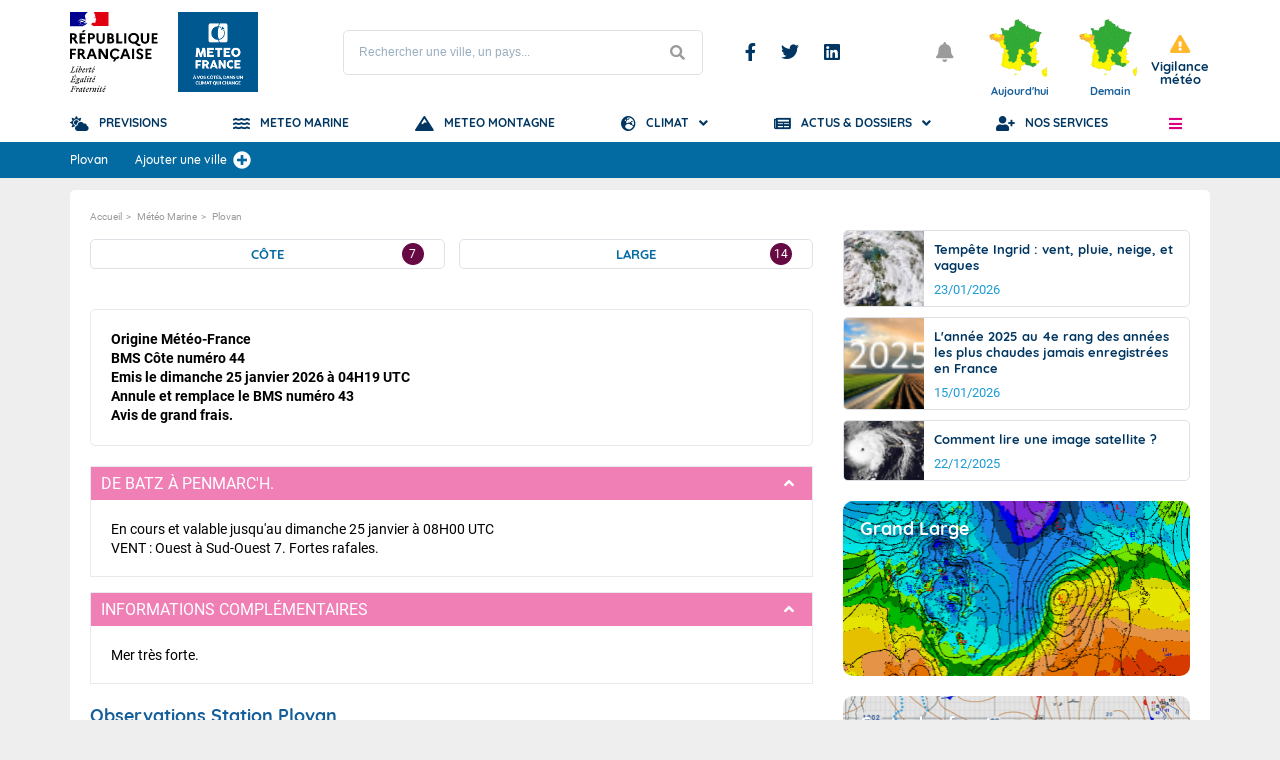

--- FILE ---
content_type: text/css
request_url: https://meteofrance.com/sites/meteofrance.com/files/css/css_h83I-JVF-HyOiFayjnLGopotW5aUkZRU5LD9U8viKuY.css
body_size: 12488
content:
@font-face{font-family:"fa";font-style:normal;font-weight:400;font-display:auto;src:url(/modules/custom/mf_tools_common_theme_public/fonts/fa.eot);src:url(/modules/custom/mf_tools_common_theme_public/fonts/fa.eot#iefix) format("embedded-opentype"),url(/modules/custom/mf_tools_common_theme_public/fonts/fa.woff2) format("woff2"),url(/modules/custom/mf_tools_common_theme_public/fonts/fa.woff) format("woff"),url(/modules/custom/mf_tools_common_theme_public/fonts/fa.ttf) format("truetype"),url(/modules/custom/mf_tools_common_theme_public/fonts/fa.svg#fa) format("svg");}.fa{display:inline-block;font-family:"fa";font-weight:400;font-style:normal;font-variant:normal;text-rendering:auto;line-height:1;-moz-osx-font-smoothing:grayscale;-webkit-font-smoothing:antialiased;}.fa-lg{font-size:1.33333em;line-height:0.75em;vertical-align:-0.0667em;}.fa-xs{font-size:0.75em;}.fa-sm{font-size:0.875em;}.fa-1x{font-size:1em;}.fa-2x{font-size:2em;}.fa-3x{font-size:3em;}.fa-4x{font-size:4em;}.fa-5x{font-size:5em;}.fa-6x{font-size:6em;}.fa-7x{font-size:7em;}.fa-8x{font-size:8em;}.fa-9x{font-size:9em;}.fa-10x{font-size:10em;}.fa-fw{text-align:center;width:1.25em;}.fa-border{border:solid 0.08em #eee;border-radius:0.1em;padding:0.2em 0.25em 0.15em;}.fa-pull-left{float:left;}.fa-pull-right{float:right;}.fa.fa-pull-left{margin-right:0.3em;}.fa.fa-pull-right{margin-left:0.3em;}.fa-air-freshener::before{content:"\EA01";}.fa-angle-down::before{content:"\EA02";}.fa-arrow-down::before{content:"\EA03";}.fa-arrow-right::before{content:"\EA04";}.fa-baby::before{content:"\EA05";}.fa-bars::before{content:"\EA06";}.fa-bell::before{content:"\EA07";}.fa-bowling-ball::before{content:"\EA08";}.fa-bullseye::before{content:"\EA09";}.fa-calendar::before{content:"\EA0A";}.fa-calendar-alt::before{content:"\EA0B";}.fa-calendar-check::before{content:"\EA0C";}.fa-calendar-check-solid::before{content:"\EA0D";}.fa-calendar-day::before{content:"\EA0E";}.fa-calendar-week::before{content:"\EA0F";}.fa-caret-down::before{content:"\EA10";}.fa-caret-up::before{content:"\EA11";}.fa-chart-line::before{content:"\EA12";}.fa-chevron-down::before{content:"\EA13";}.fa-chevron-right::before{content:"\EA14";}.fa-clock::before{content:"\EA15";}.fa-clock-solid::before{content:"\EA16";}.fa-cloud-showers-heavy::before{content:"\EA17";}.fa-cloud-sun::before{content:"\EA18";}.fa-download::before{content:"\EA19";}.fa-ellipsis-v::before{content:"\EA1A";}.fa-exclamation-circle::before{content:"\EA1B";}.fa-exclamation-triangle::before{content:"\EA1C";}.fa-external-link-alt::before{content:"\EA1D";}.fa-external-link-square-alt::before{content:"\EA1E";}.fa-facebook-brands::before{content:"\EA1F";}.fa-facebook-f-brands::before{content:"\EA20";}.fa-file-video::before{content:"\EA21";}.fa-globe-africa::before{content:"\EA22";}.fa-globe-americas::before{content:"\EA23";}.fa-globe-asia::before{content:"\EA24";}.fa-globe-europe::before{content:"\EA25";}.fa-heart::before{content:"\EA26";}.fa-home::before{content:"\EA27";}.fa-hurricane::before{content:"\EA28";}.fa-instagram-brands::before{content:"\EA29";}.fa-link::before{content:"\EA2A";}.fa-linkedin-brands::before{content:"\EA2B";}.fa-list-ul::before{content:"\EA2C";}.fa-location-arrow::before{content:"\EA2D";}.fa-minus::before{content:"\EA2E";}.fa-minus-circle::before{content:"\EA2F";}.fa-moon::before{content:"\EA30";}.fa-moon-solid::before{content:"\EA31";}.fa-mountain::before{content:"\EA32";}.fa-newspaper::before{content:"\EA33";}.fa-photo-video::before{content:"\EA34";}.fa-pinterest-brands::before{content:"\EA35";}.fa-play::before{content:"\EA36";}.fa-plus::before{content:"\EA37";}.fa-plus-circle::before{content:"\EA38";}.fa-poll::before{content:"\EA39";}.fa-question-circle::before{content:"\EA3A";}.fa-redo::before{content:"\EA3B";}.fa-search::before{content:"\EA3C";}.fa-ship::before{content:"\EA3D";}.fa-skiing::before{content:"\EA3E";}.fa-snowflake::before{content:"\EA3F";}.fa-solar-panel::before{content:"\EA40";}.fa-star::before{content:"\EA41";}.fa-star-solid::before{content:"\EA42";}.fa-thermometer-half::before{content:"\EA43";}.fa-times::before{content:"\EA44";}.fa-times-circle::before{content:"\EA45";}.fa-tree::before{content:"\EA46";}.fa-tree-alt::before{content:"\EA47";}.fa-twitter-brands::before{content:"\EA48";}.fa-umbrella-beach::before{content:"\EA49";}.fa-user-plus::before{content:"\EA4A";}.fa-users::before{content:"\EA4B";}.fa-utensils::before{content:"\EA4C";}.fa-water::before{content:"\EA4D";}.fa-youtube-brands::before{content:"\EA4E";}.fa-z01-file-pdf::before{content:"\EA4F";}.fa-z02-lab::before{content:"\EA50";}.fade-enter-active,.fade-leave-active{transition:opacity 0.3s;}.fade-enter,.fade-leave-active,.fade-leave-to{opacity:0;}.jump-enter-active{animation:jump 0.2s;}.jump-leave-active{animation:jump 0.2s reverse;}@keyframes jump{0%{transform:translateY(10px);}50%{transform:translateY(-10px);}100%{transform:translateY(0);}}.long-form-enter-active{transition:all 0.2s ease;}.long-form-leave-active{transition:all 0.5s cubic-bezier(1,0.5,0.8,1);}.long-form-enter,.long-form-leave-to{border-right:solid 1px #ddd !important;opacity:0;transform:scaleX(0);}.expand-enter-active,.expand-leave-active{transition:height 1s ease-in-out;overflow:hidden;}.expand-enter,.expand-leave-to{height:0;}
.rte{}.rte p,.rte table caption,.rte table td,.rte table th{font-size:14px;line-height:21px;font-family:"Roboto",sans-serif;color:#333333;}@media screen and (max-width:39.99875em){.rte p,.rte table caption,.rte table td,.rte table th{font-size:13px;line-height:20px;}}.rte p{overflow:auto;}.rte img{max-width:100%;height:auto;}.rte img.align-left{float:left;margin-right:15px;}.rte img.align-right{float:right;margin-left:15px;}.rte img.align-center{display:block;margin:auto;}.rte ul,.rte ol{padding-left:40px;}.rte ul li,.rte ol li{font-size:14px;line-height:21px;color:#333333;}@media screen and (max-width:39.99875em){.rte ul li,.rte ol li{font-size:13px;line-height:20px;}}.rte ul li{list-style-type:disc;}.rte ol li{list-style-type:decimal;}.rte a{color:#145e9a;}.rte a:hover{color:#db0084;}.rte .text-align-right{text-align:right;}.rte .text-align-center{text-align:center;}.rte .text-align-justify{text-align:justify;}.rte strong{font-weight:700;}.rte .h1{font-size:22px;font-weight:800;color:#145e9a;font-family:"Quicksand",sans-serif;text-transform:uppercase;}@media screen and (max-width:39.99875em){.rte .h1{font-size:17px;}}.rte h2,.rte .h2,.rte h3,.rte .h3{font-size:17px;font-weight:800;color:#145e9a;font-family:"Quicksand",sans-serif;}@media screen and (max-width:39.99875em){.rte h2,.rte .h2,.rte h3,.rte .h3{font-size:15px;}}.rte h3,.rte .h3{color:#1694d2;}.rte sup{vertical-align:super;font-size:smaller;}.rte sub{vertical-align:sub;font-size:smaller;}.rte blockquote{padding:8px 16px;border-left:4px solid #ededed;}.rte blockquote p{font-size:16px;line-height:30px;}@media screen and (max-width:39.99875em){.rte blockquote p{font-size:14px;}}.rte table{width:100%;}.rte table caption{margin-bottom:10px;}.rte table th{background:#145e9a;color:#ffffff;}.rte table th,.rte table td{border:1px solid #dee2e6;padding:5px 10px;}.rte p:not(:last-child),.rte ul:not(:last-child),.rte ol:not(:last-child),.rte h2:not(:last-child),.rte h3:not(:last-child),.rte blockquote:not(:last-child),.rte table:not(:last-child){margin-bottom:16px;}.rte .frame{padding:30px 40px;border-radius:5px;background:#ededed;}@media screen and (max-width:39.99875em){.rte .frame{background:#d3d3d3;padding:10px 15px;}}.rte .frame blockquote{border-color:#ffffff;}
#weather-caption .noexist{display:none;}#weather-caption button{color:#333333;font-size:14px;}#weather-caption button:before{content:"\EA2C";font-family:"fa";font-weight:400;font-style:normal;font-variant:normal;text-rendering:auto;line-height:1;-moz-osx-font-smoothing:grayscale;-webkit-font-smoothing:antialiased;margin-right:5px;color:#333333;}#weather-caption button:hover{color:#db0084;}#weather-caption-modal .noexist{display:none;}#weather-caption-modal .modal-body .list-weather_caption{margin-left:-30px;margin-right:-30px;}#weather-caption-modal .modal-body .list-weather_caption > li{display:flex;justify-content:space-between;align-items:center;-moz-transition:all 0.3s ease-in-out;-webkit-transition:all 0.3s ease-in-out;-o-transition:all 0.3s ease-in-out;-ms-transition:all 0.3s ease-in-out;transition:all 0.3s ease-in-out;padding-left:30px;padding-right:30px;}#weather-caption-modal .modal-body .list-weather_caption > li figure{margin-left:40px;display:flex;}#weather-caption-modal .modal-body .list-weather_caption > li figure img,#weather-caption-modal .modal-body .list-weather_caption > li figure svg{width:40px;height:40px;display:block;}#weather-caption-modal .modal-body .list-weather_caption > li figure img:not(:last-child),#weather-caption-modal .modal-body .list-weather_caption > li figure svg:not(:last-child){margin-right:10px;}#weather-caption-modal .modal-body .list-weather_caption > li p{font-weight:bold;margin-bottom:0 !important;}#weather-caption-modal .modal-body .list-weather_caption > li:not(:last-child){border-bottom:solid 1px rgba(222,222,222,0.8);}#weather-caption-modal .modal-body .list-weather_caption > li:hover{background:rgba(222,222,222,0.8);}
.mf-footer{width:100%;color:#fff;padding:20px;}@media screen and (max-width:39.99875em){.mf-footer{padding:20px 10px;}}.mf-footer h3{font-size:18.2px;display:block;margin-bottom:20px;font-family:"Quicksand",sans-serif;text-align:center;}.mf-footer .title-h2{display:block;font-size:22.4px;font-weight:800;text-align:center;padding-bottom:48px;position:relative;font-family:"Quicksand",sans-serif;}.mf-footer .title-h2:after{content:"";width:110px;height:3px;background:#fff;position:absolute;left:50%;margin-left:-55px;bottom:24px;}.mf-footer ul{max-width:815px;display:flex;align-items:flex-start;flex-wrap:wrap;margin:0px auto;}.mf-footer ul li{flex:0 0 33.33%;display:flex;margin-bottom:10px;}@media screen and (max-width:39.99875em){.mf-footer ul li{flex:0 0 50%;}}@media screen and (min-width:40em){.mf-footer ul li:nth-child(3n + 2){justify-content:center;}.mf-footer ul li:nth-child(3n + 3){justify-content:flex-end;}}.mf-footer ul li a{color:#fff;display:flex;align-items:center;}@media screen and (min-width:40em){.mf-footer ul li a{width:180px;}}@media screen and (max-width:39.99875em){.mf-footer ul li a{padding-right:15px;}}.mf-footer ul li a figure{height:auto !important;display:block;margin-right:5px;}.mf-footer ul li a figure svg{height:35px;}.mf-footer ul li a p{font-size:14px;color:#fff;font-weight:400;white-space:nowrap;}@media screen and (max-width:39.99875em){.mf-footer ul li a p{white-space:initial;line-height:18px;}}
[v-cloack]{display:none;}.btn{display:inline-block;font-weight:400;text-align:center;white-space:nowrap;vertical-align:middle;-webkit-user-select:none;-moz-user-select:none;-ms-user-select:none;user-select:none;border:1px solid transparent;padding:.375rem .75rem;font-size:1rem;line-height:1.5;border-radius:5px;transition:color .15s ease-in-out,background-color .15s ease-in-out,border-color .15s ease-in-out,box-shadow .15s ease-in-out;}.btn-primary{color:#fff;background-color:#007bff;border-color:#007bff;}.form-item-mf-ads-top-img{border-top:1px solid #ccc;}.form-item-mf-ads-left-img{border-top:1px solid #ccc;}.form-item-mf-ads-right-img{border-top:1px solid #ccc;}.ad{display:block !important;}.news_page_content .block-mf-ads-v2{float:none !important;overflow:auto !important;margin:0 -15px;padding:0 !important;width:auto !important;margin-top:1rem;}.news_page_content .block-mf-ads-v2 > .ad{padding:0 15px;}#primary_sidebar .ad.fixedElement{padding-top:20px;}.region-ad-archer-top,#ad_archer_autopromo{position:relative;}@media screen and (max-width:93.6875em){.region-ad-archer-top .auto-promo,#ad_archer_autopromo .auto-promo{display:none !important;}}.region-ad-archer-top .auto-promo p,#ad_archer_autopromo .auto-promo p{font-size:0;}.region-ad-archer-top .auto-promo.top,#ad_archer_autopromo .auto-promo.top{text-align:center;}.region-ad-archer-top .auto-promo.left,.region-ad-archer-top .auto-promo.right,#ad_archer_autopromo .auto-promo.left,#ad_archer_autopromo .auto-promo.right{position:absolute;width:calc((100vw - 1180px) / 2);top:-20px;}.region-ad-archer-top .auto-promo.left,#ad_archer_autopromo .auto-promo.left{left:calc((-100vw + 1140px) / 2);text-align:right;}.region-ad-archer-top .auto-promo.right,#ad_archer_autopromo .auto-promo.right{right:calc((-100vw + 1140px) / 2);text-align:left;}@media screen and (max-width:74.99875em){.region-ad-archer-top .auto-promo.left,.region-ad-archer-top .auto-promo.right,#ad_archer_autopromo .auto-promo.left,#ad_archer_autopromo .auto-promo.right{width:calc((100vw - 980px) / 2);}.region-ad-archer-top .auto-promo.left,#ad_archer_autopromo .auto-promo.left{left:calc((-100vw + 940px) / 2);}.region-ad-archer-top .auto-promo.right,#ad_archer_autopromo .auto-promo.right{right:calc((-100vw + 940px) / 2);}}@media screen and (max-width:63.99875em){.region-ad-archer-top .auto-promo.left,.region-ad-archer-top .auto-promo.right,#ad_archer_autopromo .auto-promo.left,#ad_archer_autopromo .auto-promo.right{width:calc((100vw - 640px) / 2);}.region-ad-archer-top .auto-promo.left,#ad_archer_autopromo .auto-promo.left{left:calc((-100vw + 600px) / 2);}.region-ad-archer-top .auto-promo.right,#ad_archer_autopromo .auto-promo.right{right:calc((-100vw + 600px) / 2);}}@media screen and (max-width:39.99875em){.region-ad-archer-top .auto-promo.left,.region-ad-archer-top .auto-promo.right,#ad_archer_autopromo .auto-promo.left,#ad_archer_autopromo .auto-promo.right{display:none;}}.region-ad-archer-top .auto-promo img,#ad_archer_autopromo .auto-promo img{width:auto;max-width:100%;height:auto;}
.block-mf-breadcrumbs,nav.breadcrumb{margin-bottom:15px;}.block-mf-breadcrumbs ul,.block-mf-breadcrumbs ol,nav.breadcrumb ul,nav.breadcrumb ol{font-size:0;}.block-mf-breadcrumbs ul:after,.block-mf-breadcrumbs ol:after,nav.breadcrumb ul:after,nav.breadcrumb ol:after{content:"";display:table;clear:both;}.block-mf-breadcrumbs ul > li,.block-mf-breadcrumbs ol > li,nav.breadcrumb ul > li,nav.breadcrumb ol > li{font-size:10px;color:#9b9b9b;display:inline-block;vertical-align:middle;line-height:14px;}.block-mf-breadcrumbs ul > li a,.block-mf-breadcrumbs ol > li a,nav.breadcrumb ul > li a,nav.breadcrumb ol > li a{font-size:10px;color:#9b9b9b;}.block-mf-breadcrumbs ul > li a:hover,.block-mf-breadcrumbs ol > li a:hover,nav.breadcrumb ul > li a:hover,nav.breadcrumb ol > li a:hover{color:#1694d2;}.block-mf-breadcrumbs ul > li:not(:first-child):before,.block-mf-breadcrumbs ol > li:not(:first-child):before,nav.breadcrumb ul > li:not(:first-child):before,nav.breadcrumb ol > li:not(:first-child):before{content:">";margin:0 4px;font-weight:300;color:#9b9b9b;}.block-system-breadcrumb-block{margin-bottom:0;}.block-system-breadcrumb-block nav.breadcrumb{margin-bottom:0;}@media screen and (max-width:39.99875em){#page_breadcrumbs .block-mf-breadcrumbs,nav.breadcrumb{display:none;}}
@font-face{font-family:'flexslider-icon';src:url(/modules/custom/mf_tools_common_theme_public/flexslider/fonts/flexslider-icon.eot);src:url(/modules/custom/mf_tools_common_theme_public/flexslider/fonts/flexslider-icon.eot#iefix) format('embedded-opentype'),url(/modules/custom/mf_tools_common_theme_public/flexslider/fonts/flexslider-icon.woff) format('woff'),url(/modules/custom/mf_tools_common_theme_public/flexslider/fonts/flexslider-icon.ttf) format('truetype'),url(/modules/custom/mf_tools_common_theme_public/flexslider/fonts/flexslider-icon.svg#flexslider-icon) format('svg');font-weight:normal;font-style:normal;}.flex-container a:hover,.flex-slider a:hover{outline:none;}.slides,.slides > li,.flex-control-nav,.flex-direction-nav{margin:0;padding:0;list-style:none;}.flex-pauseplay span{text-transform:capitalize;}.flexslider{margin:0;padding:0;}.flexslider .slides > li{display:none;-webkit-backface-visibility:hidden;}.flexslider .slides img{width:100%;display:block;}.flexslider .slides:after{content:"\0020";display:block;clear:both;visibility:hidden;line-height:0;height:0;}html[xmlns] .flexslider .slides{display:block;}* html .flexslider .slides{height:1%;}.no-js .flexslider .slides > li:first-child{display:block;}.flexslider{margin:0 0 60px;background:#fff;border:4px solid #fff;position:relative;zoom:1;-webkit-border-radius:4px;-moz-border-radius:4px;border-radius:4px;-webkit-box-shadow:'' 0 1px 4px rgba(0,0,0,0.2);-moz-box-shadow:'' 0 1px 4px rgba(0,0,0,0.2);-o-box-shadow:'' 0 1px 4px rgba(0,0,0,0.2);box-shadow:'' 0 1px 4px rgba(0,0,0,0.2);}.flexslider .slides{zoom:1;}.flexslider .slides img{height:auto;-moz-user-select:none;}.flex-viewport{max-height:2000px;-webkit-transition:all 1s ease;-moz-transition:all 1s ease;-ms-transition:all 1s ease;-o-transition:all 1s ease;transition:all 1s ease;}.loading .flex-viewport{max-height:300px;}@-moz-document url-prefix(){.loading .flex-viewport{max-height:none;}}.carousel li{margin-right:5px;}.flex-direction-nav{*height:0;}.flex-direction-nav a{text-decoration:none;display:block;width:40px;height:40px;margin:-20px 0 0;position:absolute;top:50%;z-index:10;overflow:hidden;opacity:0;cursor:pointer;color:rgba(0,0,0,0.8);text-shadow:1px 1px 0 rgba(255,255,255,0.3);-webkit-transition:all 0.3s ease-in-out;-moz-transition:all 0.3s ease-in-out;-ms-transition:all 0.3s ease-in-out;-o-transition:all 0.3s ease-in-out;transition:all 0.3s ease-in-out;}.flex-direction-nav a:before{font-family:"flexslider-icon";font-size:40px;display:inline-block;content:'\f001';color:rgba(0,0,0,0.8);text-shadow:1px 1px 0 rgba(255,255,255,0.3);}.flex-direction-nav a.flex-next:before{content:'\f002';}.flex-direction-nav .flex-prev{left:-50px;}.flex-direction-nav .flex-next{right:-50px;text-align:right;}.flexslider:hover .flex-direction-nav .flex-prev{opacity:0.7;left:10px;}.flexslider:hover .flex-direction-nav .flex-prev:hover{opacity:1;}.flexslider:hover .flex-direction-nav .flex-next{opacity:0.7;right:10px;}.flexslider:hover .flex-direction-nav .flex-next:hover{opacity:1;}.flex-direction-nav .flex-disabled{opacity:0!important;filter:alpha(opacity=0);cursor:default;z-index:-1;}.flex-pauseplay a{display:block;width:20px;height:20px;position:absolute;bottom:5px;left:10px;opacity:0.8;z-index:10;overflow:hidden;cursor:pointer;color:#000;}.flex-pauseplay a:before{font-family:"flexslider-icon";font-size:20px;display:inline-block;content:'\f004';}.flex-pauseplay a:hover{opacity:1;}.flex-pauseplay a.flex-play:before{content:'\f003';}.flex-control-nav{width:100%;position:absolute;bottom:-40px;text-align:center;}.flex-control-nav li{margin:0 6px;display:inline-block;zoom:1;*display:inline;}.flex-control-paging li a{width:11px;height:11px;display:block;background:#666;background:rgba(0,0,0,0.5);cursor:pointer;text-indent:-9999px;-webkit-box-shadow:inset 0 0 3px rgba(0,0,0,0.3);-moz-box-shadow:inset 0 0 3px rgba(0,0,0,0.3);-o-box-shadow:inset 0 0 3px rgba(0,0,0,0.3);box-shadow:inset 0 0 3px rgba(0,0,0,0.3);-webkit-border-radius:20px;-moz-border-radius:20px;border-radius:20px;}.flex-control-paging li a:hover{background:#333;background:rgba(0,0,0,0.7);}.flex-control-paging li a.flex-active{background:#000;background:rgba(0,0,0,0.9);cursor:default;}.flex-control-thumbs{margin:5px 0 0;position:static;overflow:hidden;}.flex-control-thumbs li{width:25%;float:left;margin:0;}.flex-control-thumbs img{width:100%;height:auto;display:block;opacity:.7;cursor:pointer;-moz-user-select:none;-webkit-transition:all 1s ease;-moz-transition:all 1s ease;-ms-transition:all 1s ease;-o-transition:all 1s ease;transition:all 1s ease;}.flex-control-thumbs img:hover{opacity:1;}.flex-control-thumbs .flex-active{opacity:1;cursor:default;}@media screen and (max-width:860px){.flex-direction-nav .flex-prev{opacity:1;left:10px;}.flex-direction-nav .flex-next{opacity:1;right:10px;}}
.button_more_news{display:inline-block;font-size:14px;line-height:22px;border:2px solid #145e9a;text-transform:uppercase;border-radius:50px;padding:5px 29px;padding-right:20px;font-family:"Quicksand",sans-serif;font-weight:500;cursor:pointer;-moz-transition:all 0.3s ease-in-out;-webkit-transition:all 0.3s ease-in-out;-o-transition:all 0.3s ease-in-out;-ms-transition:all 0.3s ease-in-out;transition:all 0.3s ease-in-out;color:#ffffff;background:#145e9a;display:block;width:250px;max-width:100%;margin:auto;text-align:center;clear:both;margin-bottom:20px;margin-top:20px;}.button_more_news:after{content:"\EA04";font-family:"fa";font-weight:400;font-style:normal;font-variant:normal;text-rendering:auto;line-height:1;-moz-osx-font-smoothing:grayscale;-webkit-font-smoothing:antialiased;margin-left:20px;font-size:12px;}.button_more_news:hover{color:#145e9a;background:none;}@media screen and (max-width:39.99875em){.button_more_news{margin-top:30px;}}.teaser_article{display:block;border-radius:5px;background:#fff;overflow:hidden;border:solid 1px #dee2e6;}.teaser_article figure{position:relative;overflow:hidden;}.teaser_article figure img{display:block;width:100%;height:100%;object-fit:cover;-moz-transition:all 0.3s ease-in-out;-webkit-transition:all 0.3s ease-in-out;-o-transition:all 0.3s ease-in-out;-ms-transition:all 0.3s ease-in-out;transition:all 0.3s ease-in-out;-webkit-transform:scale(1);-ms-transform:scale(1);-o-transform:scale(1);transform:scale(1);}.teaser_article figure .item-badge{position:absolute;top:10px;left:10px;border-radius:5px;font-size:11px;font-weight:bold;color:#ffffff;text-transform:uppercase;font-family:"Quicksand",sans-serif;height:20px;padding-left:6px;padding-right:6px;background:#db0084;line-height:20px;}.teaser_article .item-details{padding:10px;position:relative;}.teaser_article .item-details .arrow{width:42px;height:42px;border-radius:50%;background-color:#036ba1;position:absolute;right:20px;top:-21px;display:flex;justify-content:center;align-items:center;-moz-transition:all 0.3s ease-in-out;-webkit-transition:all 0.3s ease-in-out;-o-transition:all 0.3s ease-in-out;-ms-transition:all 0.3s ease-in-out;transition:all 0.3s ease-in-out;}.teaser_article .item-details .arrow:after{content:"\EA04";font-family:"fa";font-weight:400;font-style:normal;font-variant:normal;text-rendering:auto;line-height:1;-moz-osx-font-smoothing:grayscale;-webkit-font-smoothing:antialiased;font-size:15px;color:#fff;}.teaser_article .item-details .arrow + .item-title{padding-right:65px;}.teaser_article .item-details .item-title{font-size:13px;line-height:16px;font-weight:bold;color:#003661;font-family:"Quicksand",sans-serif;margin-bottom:5px;}.teaser_article .item-details .item-date{font-size:13px;color:#1c9bd4;}.teaser_article .item-details .item-text{font-size:13px;color:#9b9b9b;margin-top:12px;line-height:15px;height:30px;overflow:hidden;}.teaser_article .item-details .item-link{text-align:right;margin-top:10px;text-transform:uppercase;color:#1c9bd4;font-size:11px;-moz-transition:all 0.3s ease-in-out;-webkit-transition:all 0.3s ease-in-out;-o-transition:all 0.3s ease-in-out;-ms-transition:all 0.3s ease-in-out;transition:all 0.3s ease-in-out;}.teaser_article .item-details .item-link:after{content:"\EA04";font-family:"fa";font-weight:400;font-style:normal;font-variant:normal;text-rendering:auto;line-height:1;-moz-osx-font-smoothing:grayscale;-webkit-font-smoothing:antialiased;margin-left:5px;display:inline-block;vertical-align:bottom;}.teaser_article:hover figure img{-webkit-transform:scale(1.1);-ms-transform:scale(1.1);-o-transform:scale(1.1);transform:scale(1.1);}.teaser_article:hover .item-details .arrow{background:#db0084;}.teaser_article:hover .item-details .item-link{color:#db0084;}.teaser_article_1 .item-details .item-text{max-height:30px;overflow:hidden;}.teaser_article_1 figure{overflow:hidden;}@media screen and (min-width:40em){.teaser_article_1 figure{max-height:291px;}}@media screen and (min-width:64em){.teaser_article_1 figure{max-height:145px;}}@media screen and (min-width:75em){.teaser_article_1 figure{max-height:180px;}}@media screen and (min-width:40em){.teaser_article_3{display:flex;}.teaser_article_3 figure{flex:0 0 250px;}}.teaser_article_5{display:flex;}.teaser_article_5 figure{flex:0 0 80px;}.teaser_article_5 .item-details{padding:10px;align-self:center;}.teaser_article_5 .item-details .item-title{margin-bottom:10px;}.list-article_flexslider{border:solid 1px #dee2e6;border-radius:5px;}.list-article_flexslider .teaser_article_1{border:none;border-radius:0px;}.list-article_3 li{margin-bottom:10px;}.list-article_5 > li:not(:last-child){margin-bottom:10px;}.list-article_4{margin-bottom:-10px !important;}@media screen and (min-width:40em){.list-article_4{margin:0px -15px;}.list-article_4:after{content:"";display:table;clear:both;}}@media screen and (min-width:40em) and (max-width:39.99875em){.list-article_4{margin:0;}}.list-article_4 > li{margin-bottom:10px;}@media screen and (min-width:40em){.list-article_4 > li{width:50%;float:left;padding-right:0.625rem;padding-left:0.625rem;}}@media screen and (min-width:40em) and (min-width:40em){.list-article_4 > li{padding-right:0.9375rem;padding-left:0.9375rem;}}@media screen and (min-width:40em){.list-article_4 > li,.list-article_4 > li:last-child:not(:first-child){float:left;clear:none;}.list-article_4 > li:last-child:not(:first-child){float:right;}.list-article_4 > li:nth-child(2n+1){clear:left;}.list-article_4 > li:last-child:not(:first-child){float:left;}.list-article_4 > li:last-child:not(:first-child):nth-child(2n+1){clear:left;}}.list-article_6{margin-bottom:30px;}.list-article_7{margin-bottom:-10px !important;}@media screen and (min-width:40em){.list-article_7{margin:0px -15px;}.list-article_7:after{content:"";display:table;clear:both;}}@media screen and (min-width:40em) and (max-width:39.99875em){.list-article_7{margin:0;}}.list-article_7 > li{margin-bottom:10px;}@media screen and (min-width:40em){.list-article_7 > li{width:50%;float:left;padding-right:0.625rem;padding-left:0.625rem;}}@media screen and (min-width:40em) and (min-width:40em){.list-article_7 > li{padding-right:0.9375rem;padding-left:0.9375rem;}}@media screen and (min-width:40em){.list-article_7 > li,.list-article_7 > li:last-child:not(:first-child){float:left;clear:none;}.list-article_7 > li:last-child:not(:first-child){float:right;}}@media screen and (min-width:64em){.list-article_7 > li{width:33.33333%;float:left;padding-right:0.625rem;padding-left:0.625rem;}}@media screen and (min-width:64em) and (min-width:40em){.list-article_7 > li{padding-right:0.9375rem;padding-left:0.9375rem;}}@media screen and (min-width:64em){.list-article_7 > li,.list-article_7 > li:last-child:not(:first-child){float:left;clear:none;}.list-article_7 > li:last-child:not(:first-child){float:right;}}.list-article_flexslider{border:solid 1px #dee2e6;border-radius:5px;padding-bottom:10px;margin-bottom:0;overflow:hidden;}@media screen and (min-width:64em){.list-article_flexslider{max-height:300px;}}.list-article_flexslider .flex-direction-nav{display:none !important;}.list-article_flexslider .flex-control-nav{position:relative;bottom:0;height:11px;display:flex;justify-content:center;align-items:center;}.list-article_flexslider .flex-control-nav li{display:block;}.list-article_flexslider .flex-control-nav li a{border:solid 1px #9b9b9b;background:transparent;width:7px;height:7px;box-shadow:none;}.list-article_flexslider .flex-control-nav li a.flex-active{border-color:#db0084;background:#db0084;width:11px;height:11px;}
#video-sponso{background-color:#333333;color:#fff;}#video-sponso[v-cloak]{display:none;}#video-sponso .title-h2{color:#fff;font-size:16px;font-family:"Quicksand",sans-serif;font-weight:800;display:flex;align-items:center;text-transform:uppercase;display:block;margin-bottom:10px;}#video-sponso .title-h2 i{color:#db0084;margin-right:10px;font-size:22.4px;}#video-sponso .title-h2 i{vertical-align:bottom;}@media screen and (min-width:64em){#video-sponso .video_sponso_row{margin:0px -15px;}#video-sponso .video_sponso_row:after{content:"";display:table;clear:both;}}@media screen and (min-width:64em) and (max-width:39.99875em){#video-sponso .video_sponso_row{margin:0;}}@media screen and (min-width:64em){#video-sponso .video_sponso_row .video_main{width:58.33333%;float:left;padding-right:0.625rem;padding-left:0.625rem;}}@media screen and (min-width:64em) and (min-width:40em){#video-sponso .video_sponso_row .video_main{padding-right:0.9375rem;padding-left:0.9375rem;}}@media screen and (min-width:64em){#video-sponso .video_sponso_row .video_main,#video-sponso .video_sponso_row .video_main:last-child:not(:first-child){float:left;clear:none;}#video-sponso .video_sponso_row .video_main:last-child:not(:first-child){float:right;}}#video-sponso .video_sponso_row .video_main iframe{width:100%;height:347px;border-radius:5px;}@media screen and (min-width:64em){#video-sponso .video_sponso_row .video_list{width:41.66667%;float:left;padding-right:0.625rem;padding-left:0.625rem;}}@media screen and (min-width:64em) and (min-width:40em){#video-sponso .video_sponso_row .video_list{padding-right:0.9375rem;padding-left:0.9375rem;}}@media screen and (min-width:64em){#video-sponso .video_sponso_row .video_list,#video-sponso .video_sponso_row .video_list:last-child:not(:first-child){float:left;clear:none;}#video-sponso .video_sponso_row .video_list:last-child:not(:first-child){float:right;}}#video-sponso .video_sponso_row .video_list .video_list_tabs{display:flex;justify-content:space-between;border-bottom:1px solid #e0e0e080;margin-bottom:20px;}@media screen and (min-width:64em){#video-sponso .video_sponso_row .video_list .video_list_tabs{margin-top:-22px;}}#video-sponso .video_sponso_row .video_list .video_list_tabs > li{height:52px;display:flex;justify-content:center;align-items:center;font-size:14px;font-weight:400;flex:0 0 calc(33% - 5px);position:relative;cursor:pointer;}#video-sponso .video_sponso_row .video_list .video_list_tabs > li:after{content:"";width:100%;transition:width 0.3s;position:absolute;width:0;bottom:-1px;height:4px;border-radius:5px;left:0;background:#db0084;}#video-sponso .video_sponso_row .video_list .video_list_tabs > li:hover,#video-sponso .video_sponso_row .video_list .video_list_tabs > li.active{font-weight:500;}#video-sponso .video_sponso_row .video_list .video_list_tabs > li:hover:after,#video-sponso .video_sponso_row .video_list .video_list_tabs > li.active:after{width:100%;}#video-sponso .video_sponso_row .video_list .video_list_tabs > li i{margin-right:8px;}#video-sponso .video_sponso_row .video_list .video_list_tabs_content > ul > li{display:flex;align-items:top;justify-content:space-between;cursor:pointer;align-items:center;}#video-sponso .video_sponso_row .video_list .video_list_tabs_content > ul > li:not(:last-child){margin-bottom:20px;}#video-sponso .video_sponso_row .video_list .video_list_tabs_content > ul > li figure{width:110px;flex:0 0 110px;display:block;height:65px;position:relative;overflow:hidden;border-radius:5px;}#video-sponso .video_sponso_row .video_list .video_list_tabs_content > ul > li figure:before{position:absolute;z-index:1;color:#fff;font-size:1em;text-shadow:5px 5px 25px #333333;top:0;left:0;width:100%;height:65px;line-height:65px;text-align:center;-moz-transition:all 0.3s ease-in-out;-webkit-transition:all 0.3s ease-in-out;-o-transition:all 0.3s ease-in-out;-ms-transition:all 0.3s ease-in-out;transition:all 0.3s ease-in-out;-webkit-transform:scale(1);-ms-transform:scale(1);-o-transform:scale(1);transform:scale(1);}#video-sponso .video_sponso_row .video_list .video_list_tabs_content > ul > li figure img{width:100%;height:100%;object-fit:cover;display:block;-moz-transition:all 0.3s ease-in-out;-webkit-transition:all 0.3s ease-in-out;-o-transition:all 0.3s ease-in-out;-ms-transition:all 0.3s ease-in-out;transition:all 0.3s ease-in-out;-webkit-transform:scale(1);-ms-transform:scale(1);-o-transform:scale(1);transform:scale(1);}#video-sponso .video_sponso_row .video_list .video_list_tabs_content > ul > li p{font-weight:500;color:#fff;margin-left:10px;font-size:14px;flex:1 1 auto;line-height:18px;margin-top:-8px;}#video-sponso .video_sponso_row .video_list .video_list_tabs_content > ul > li:hover figure img{-webkit-transform:scale(1.1);-ms-transform:scale(1.1);-o-transform:scale(1.1);transform:scale(1.1);}#video-sponso .video_sponso_row .video_list .video_list_tabs_content > ul > li.active figure:after{color:#db0084;}.btn.btn-primary{display:inline-block;font-weight:400;text-align:center;white-space:nowrap;vertical-align:middle;-webkit-user-select:none;-moz-user-select:none;-ms-user-select:none;user-select:none;border:1px solid transparent;padding:.375rem .75rem;font-size:1rem;line-height:1.5;border-radius:5px;transition:color .15s ease-in-out,background-color .15s ease-in-out,border-color .15s ease-in-out,box-shadow .15s ease-in-out;color:#fff;background-color:#007bff;border-color:#007bff;}
#mf-marine-near{background:#0076c9;background-image:linear-gradient(to bottom,#0076c9 0%,#1c9bd4 100%);padding:24px 15px;margin-bottom:20px;}#mf-marine-near .noexist{display:none;}@media screen and (min-width:64em){#mf-marine-near{margin-left:-20px;margin-right:-20px;}#mf-marine-near:after{content:"";display:table;clear:both;}}@media screen and (max-width:39.99875em){#mf-marine-near{padding-left:10px;padding-right:10px;clear:both;}}#mf-marine-near h2{font-size:18px;color:#ffffff;font-family:"Quicksand",sans-serif;margin-bottom:10px;}@media screen and (min-width:64em){#mf-marine-near h2{width:100%;float:left;padding-right:0.625rem;padding-left:0.625rem;}}@media screen and (min-width:64em) and (min-width:40em){#mf-marine-near h2{padding-right:0.9375rem;padding-left:0.9375rem;}}@media screen and (min-width:64em){#mf-marine-near h2,#mf-marine-near h2:last-child:not(:first-child){float:left;clear:none;}#mf-marine-near h2:last-child:not(:first-child){float:right;}}#mf-marine-near h2:before{content:"\EA09";font-family:"fa";font-weight:400;font-style:normal;font-variant:normal;text-rendering:auto;line-height:1;-moz-osx-font-smoothing:grayscale;-webkit-font-smoothing:antialiased;margin-right:12px;color:#db0084;display:inline-block;vertical-align:bottom;}@media screen and (min-width:64em){#mf-marine-near #near-to-content{width:50%;float:left;padding-right:0.625rem;padding-left:0.625rem;width:100%;}}@media screen and (min-width:64em) and (min-width:40em){#mf-marine-near #near-to-content{padding-right:0.9375rem;padding-left:0.9375rem;}}@media screen and (min-width:64em){#mf-marine-near #near-to-content,#mf-marine-near #near-to-content:last-child:not(:first-child){float:left;clear:none;}#mf-marine-near #near-to-content:last-child:not(:first-child){float:right;}}#mf-marine-near #near-to-content #near-to-tabs{display:flex;align-items:center;border-bottom:1px solid #e0e0e080;margin-bottom:1.5rem;}@media screen and (max-width:63.99875em){#mf-marine-near #near-to-content #near-to-tabs{flex-wrap:wrap;}}#mf-marine-near #near-to-content #near-to-tabs li{color:#ccc;-moz-transition:all 0.3s ease-in-out;-webkit-transition:all 0.3s ease-in-out;-o-transition:all 0.3s ease-in-out;-ms-transition:all 0.3s ease-in-out;transition:all 0.3s ease-in-out;font-size:14px;font-weight:500;line-height:50px;cursor:pointer;padding:0 20px;position:relative;display:flex;align-items:center;}#mf-marine-near #near-to-content #near-to-tabs li i:before{margin-right:0.6rem;}#mf-marine-near #near-to-content #near-to-tabs li:after{content:"";position:absolute;bottom:-1px;left:0;width:0%;height:4px;background:#db0084;border-radius:5px;-moz-transition:all 0.3s ease-in-out;-webkit-transition:all 0.3s ease-in-out;-o-transition:all 0.3s ease-in-out;-ms-transition:all 0.3s ease-in-out;transition:all 0.3s ease-in-out;}#mf-marine-near #near-to-content #near-to-tabs li.active{color:#ffffff;font-weight:700;}#mf-marine-near #near-to-content #near-to-tabs li.active:after{width:100%;}@media screen and (max-width:63.99875em){#mf-marine-near #near-to-content #near-to-tabs li{flex:0 0 50%;text-align:center;width:50%;}}#mf-marine-near #near-to-content .near-to-listing{display:none;flex-wrap:wrap;}#mf-marine-near #near-to-content .near-to-listing.active{display:flex;}#mf-marine-near #near-to-content .near-to-listing > li{flex:0 0 calc((100% - 1rem) / 3);width:calc((100% - 1rem) / 3);display:flex;background:#ffffff;border-radius:5px;margin:0.25em 0;box-shadow:0 2px 5px 0 rgba(0,0,0,0.16),0 2px 10px 0 rgba(0,0,0,0.12);padding:0 5px;-moz-transition:all 0.3s ease-in-out;-webkit-transition:all 0.3s ease-in-out;-o-transition:all 0.3s ease-in-out;-ms-transition:all 0.3s ease-in-out;transition:all 0.3s ease-in-out;cursor:pointer;}@media screen and (min-width:64em){#mf-marine-near #near-to-content .near-to-listing > li:not(:nth-child(3n+3)){margin-right:0.5rem;}}#mf-marine-near #near-to-content .near-to-listing > li:hover{box-shadow:0 8px 17px 0 rgba(0,0,0,0.2),0 6px 20px 0 rgba(0,0,0,0.19);}@media screen and (max-width:63.99875em){#mf-marine-near #near-to-content .near-to-listing > li{flex:0 0 calc((100% - 0.5rem) / 2);width:calc((100% - 0.5rem) / 2);}}@media screen and (min-width:40em) and (max-width:63.99875em){#mf-marine-near #near-to-content .near-to-listing > li:not(:nth-child(2n+2)){margin-right:0.5rem;}}@media screen and (max-width:39.99875em){#mf-marine-near #near-to-content .near-to-listing > li{flex:0 0 100%;width:100%;}}#mf-marine-near #near-to-content .near-to-listing > li a{display:flex;flex:0 0 100%;}#mf-marine-near #near-to-content .near-to-listing > li .left{flex:0 0 40px;text-align:center;}#mf-marine-near #near-to-content .near-to-listing > li .left img{min-width:100%;height:auto;margin-bottom:5px;}#mf-marine-near #near-to-content .near-to-listing > li .left p{font-size:14px;font-weight:800;}#mf-marine-near #near-to-content .near-to-listing > li .right{margin:0.5rem;margin-right:0;}#mf-marine-near #near-to-content .near-to-listing > li .right h4{color:#145e9a;margin-bottom:0.5rem;font-family:"Quicksand",sans-serif;font-size:16px;font-weight:500;}@media screen and (max-width:39.99875em){#mf-marine-near #near-to-content .near-to-listing > li .right h4{line-height:20px;margin-bottom:5px;}}#mf-marine-near #near-to-content .near-to-listing > li .right p{color:#4f4f4f;font-size:14px;line-height:1.5;}.btn.btn-primary{display:inline-block;font-weight:400;text-align:center;white-space:nowrap;vertical-align:middle;-webkit-user-select:none;-moz-user-select:none;-ms-user-select:none;user-select:none;border:1px solid transparent;padding:0.375rem 0.75rem;font-size:1rem;line-height:1.5;border-radius:5px;transition:color 0.15s ease-in-out,background-color 0.15s ease-in-out,border-color 0.15s ease-in-out,box-shadow 0.15s ease-in-out;color:#fff;background-color:#007bff;border-color:#007bff;}
#BMS_container,#BMR_container{font-size:14px;line-height:19px;}#BMS_container .noexist,#BMR_container .noexist{display:none;}#BMS_container bulletin,#BMS_container bulletin *,#BMR_container bulletin,#BMR_container bulletin *{display:block;}#BMS_container titrebulletin,#BMS_container titreBulletin,#BMR_container titrebulletin,#BMR_container titreBulletin{margin-bottom:11px;}#BMS_container chapeaubulletin,#BMS_container unitebulletin,#BMS_container bulletinspecial,#BMS_container region,#BMS_container titreecheance,#BMS_container chapeauBulletin,#BMS_container uniteBulletin,#BMS_container bulletinSpecial,#BMS_container region,#BMS_container titreEcheance,#BMS_container titreRegion,#BMS_container titreregion,#BMR_container chapeaubulletin,#BMR_container unitebulletin,#BMR_container bulletinspecial,#BMR_container region,#BMR_container titreecheance,#BMR_container chapeauBulletin,#BMR_container uniteBulletin,#BMR_container bulletinSpecial,#BMR_container region,#BMR_container titreEcheance,#BMR_container titreRegion,#BMR_container titreregion{margin-bottom:19px;}#BMS_container chapeaubulletin,#BMS_container unitebulletin,#BMS_container chapeauBulletin,#BMS_container uniteBulletin,#BMR_container chapeaubulletin,#BMR_container unitebulletin,#BMR_container chapeauBulletin,#BMR_container uniteBulletin{font-weight:700;}#BMS_container titreecheance,#BMS_container bulletinspecial,#BMS_container titreEcheance,#BMS_container bulletinSpecial,#BMS_container titrebulletin,#BMS_container titreBulletin,#BMR_container titreecheance,#BMR_container bulletinspecial,#BMR_container titreEcheance,#BMR_container bulletinSpecial,#BMR_container titrebulletin,#BMR_container titreBulletin{font-family:"Quicksand",sans-serif;font-weight:700;font-size:14px;line-height:18px;}#BMS_container titrebulletin,#BMS_container titreBulletin,#BMR_container titrebulletin,#BMR_container titreBulletin{color:#145e9a;}#BMS_container titreecheance,#BMS_container titreEcheance,#BMR_container titreecheance,#BMR_container titreEcheance{padding-top:8px;}#BMS_container .bulletin_body h2,#BMS_container .bmr_title h2,#BMR_container .bulletin_body h2,#BMR_container .bmr_title h2{font-size:16px;line-height:21px;padding:6px 50px 6px 10px;font-weight:400;cursor:pointer;position:relative;}#BMS_container .bulletin_body h2:after,#BMS_container .bmr_title h2:after,#BMR_container .bulletin_body h2:after,#BMR_container .bmr_title h2:after{content:"\EA02";font-family:"fa";font-weight:400;font-style:normal;font-variant:normal;text-rendering:auto;line-height:1;-moz-osx-font-smoothing:grayscale;-webkit-font-smoothing:antialiased;position:absolute;right:18px;top:8px;font-size:16px;pointer-events:none;-moz-transition:all 0.3s ease-in-out;-webkit-transition:all 0.3s ease-in-out;-o-transition:all 0.3s ease-in-out;-ms-transition:all 0.3s ease-in-out;transition:all 0.3s ease-in-out;}#BMS_container .bulletin_body h2.active:after,#BMS_container .bmr_title h2.active:after,#BMR_container .bulletin_body h2.active:after,#BMR_container .bmr_title h2.active:after{transform:rotateX(180deg);}#BMS_container .bulletin_content,#BMS_container #BMR_bulletin,#BMR_container .bulletin_content,#BMR_container #BMR_bulletin{padding:20px;}#BMS_container > h2{color:#145e9a;font-weight:700;font-size:18px;font-family:"Quicksand",sans-serif;margin-bottom:8px;padding-left:11px;line-height:23px;}#BMS_container .bulletin_header{border:1px solid #eaeaea;border-radius:5px;padding:20px;margin-bottom:20px;}#BMS_container .bulletin_header *:not(:first-child){font-weight:400;}#BMS_container .bulletin_body{border:1px solid #eaeaea;height:33px;overflow:hidden;-moz-transition:all 0.3s ease-in-out;-webkit-transition:all 0.3s ease-in-out;-o-transition:all 0.3s ease-in-out;-ms-transition:all 0.3s ease-in-out;transition:all 0.3s ease-in-out;}#BMS_container .bulletin_body:not(:last-child){margin-bottom:15px;}#BMS_container .bulletin_body h2{color:#ffffff;background:#A02688;text-transform:uppercase;}#BMS_container .bulletin_body h2:after{color:#ffffff;}#BMS_container .bulletin_body h2.warning_101,#BMS_container .bulletin_body h2.warning_107{background:#F07FB6;}#BMS_container .bulletin_body h2.warning_108{background:#a02688;}#BMS_container .bulletin_body h2.warning_109,#BMS_container .bulletin_body h2.warning_110{background:#670a43;}#BMS_container .bulletin_body h2.warning_111,#BMS_container .bulletin_body h2.warning_112{background:#3a0426;}#BMS_container .bulletin_body h2.warning_-1{background:#ffffff;color:#333333;border-bottom:1px solid #eaeaea;}#BMS_container .bulletin_body h2.warning_-1:after{color:#333333;}#BMR_container{border:1px solid #eaeaea;height:33px;overflow:hidden;-moz-transition:all 0.3s ease-in-out;-webkit-transition:all 0.3s ease-in-out;-o-transition:all 0.3s ease-in-out;-ms-transition:all 0.3s ease-in-out;transition:all 0.3s ease-in-out;}#BMR_container .bmr_title h2{color:#333333;background:#eaeaea;padding-left:51px;position:relative;}#BMR_container .bmr_title h2:before{content:"\EA4D";font-family:"fa";font-weight:400;font-style:normal;font-variant:normal;text-rendering:auto;line-height:1;-moz-osx-font-smoothing:grayscale;-webkit-font-smoothing:antialiased;content:"\EA4B";position:absolute;left:15px;top:8px;font-size:16px;color:#333333;}#BMR_container .bmr_title h2:after{color:#333333;}#marine-temp-sea{border:1px solid #eaeaea;border-radius:5px;background:#ffffff;}#marine-temp-sea > p{font-size:13px;font-family:"Quicksand",sans-serif;font-weight:500;line-height:16px;padding:12px 0;text-align:center;background:#E7EDF6;}#marine-temp-sea > div{padding:8px 28px;display:flex;justify-content:space-between;align-items:center;}#marine-temp-sea > div .date-forecast{font-size:14px;line-height:19px;}#marine-temp-sea > div > span:not(.date-forecast){color:#145e9a;font-family:"Quicksand",sans-serif;font-size:20px;font-weight:700;line-height:25px;}
.block-mf-marine-menu > ul{display:flex;justify-content:space-between;}.block-mf-marine-menu > ul li{flex:0 0 calc((100% - 14px) / 2);}@media screen and (max-width:39.99875em){.block-mf-marine-menu > ul li{flex:0 0 calc((100% - 4px) / 2);}}.block-mf-marine-menu > ul li a{display:block;border:1px solid #dee2e6;border-radius:5px;background:#ffffff;line-height:28px;text-align:center;font-size:13px;text-transform:uppercase;color:#036ba1;font-weight:700;font-family:"Quicksand",sans-serif;position:relative;}.block-mf-marine-menu > ul li a:hover,.block-mf-marine-menu > ul li a.active{color:#ffffff;background:#036ba1;border-color:#036ba1;}.block-mf-marine-menu > ul li a span{display:none;position:absolute;top:0;bottom:0;right:20px;margin:auto;height:22px;width:22px;line-height:22px;text-align:center;border-radius:50%;background:#670A43;color:#ffffff;font-size:12px;font-weight:500;font-family:"Roboto",sans-serif;}.block-mf-marine-menu > ul li a span.color-101,.block-mf-marine-menu > ul li a span.color-107{background:#F07FB6;}.block-mf-marine-menu > ul li a span.color-108{background:#a02688;}.block-mf-marine-menu > ul li a span.color-109,.block-mf-marine-menu > ul li a span.color-110{background:#670a43;}.block-mf-marine-menu > ul li a span.color-111,.block-mf-marine-menu > ul li a span.color-112{background:#3a0426;}.block-mf-plages-menu .bg,.block-mf-marees-menu .bg,.block-mf-observations-menu .bg,.block-mf-previsions-menu .bg{display:block;position:relative;font-size:0;border-radius:10px;overflow:hidden;height:175px;}.block-mf-plages-menu .bg .title,.block-mf-marees-menu .bg .title,.block-mf-observations-menu .bg .title,.block-mf-previsions-menu .bg .title{position:absolute;top:0;left:0;right:0;bottom:0;color:#ffffff;font-size:18px;font-weight:700;font-family:"Quicksand",sans-serif;text-shadow:0px 3px 6px rgba(22,61,123,0.76);padding:19px 17px;background:rgba(0,0,0,0.1);}.block-mf-plages-menu .bg img,.block-mf-marees-menu .bg img,.block-mf-observations-menu .bg img,.block-mf-previsions-menu .bg img{min-width:100%;min-height:100%;width:auto;height:auto;-moz-transition:all 0.3s ease-in-out;-webkit-transition:all 0.3s ease-in-out;-o-transition:all 0.3s ease-in-out;-ms-transition:all 0.3s ease-in-out;transition:all 0.3s ease-in-out;}.block-mf-plages-menu .bg:hover img,.block-mf-marees-menu .bg:hover img,.block-mf-observations-menu .bg:hover img,.block-mf-previsions-menu .bg:hover img{-webkit-transform:scale(1.1);-ms-transform:scale(1.1);-o-transform:scale(1.1);transform:scale(1.1);}.block-mf-marees-menu .bg,.block-mf-observations-menu .bg,.block-mf-previsions-menu .bg{height:130px;}@media screen and (max-width:63.99875em){#primary_sidebar .block-mf-plages-menu{display:none;}}@media screen and (min-width:64em){#primary_content .block-mf-plages-menu{display:none;}}#primary_content .block-mf-plages-menu .bg{height:120px;}.marine_informations_wrapper{border:1px solid #eaeaea;}.marine_informations_wrapper .marine_informations_header{font-size:16px;line-height:24px;padding:6px 40px;background:#eaeaea;cursor:pointer;position:relative;}.marine_informations_wrapper .marine_informations_header i{position:absolute;left:12px;top:9px;width:18px;height:18px;border-radius:50%;border:2px solid #333333;display:flex;align-items:center;justify-content:center;color:black;font-size:14px;font-weight:500;}.marine_informations_wrapper .marine_informations_header i:before,.marine_informations_wrapper .marine_informations_header i:after{content:"";background:#333333;width:2px;position:absolute;left:0;right:0;margin:auto;border-radius:2px;}.marine_informations_wrapper .marine_informations_header i:before{height:2px;top:2px;}.marine_informations_wrapper .marine_informations_header i:after{height:7px;bottom:2px;}.marine_informations_wrapper .marine_informations_header:after{content:"\EA02";font-family:"fa";font-weight:400;font-style:normal;font-variant:normal;text-rendering:auto;line-height:1;-moz-osx-font-smoothing:grayscale;-webkit-font-smoothing:antialiased;position:absolute;right:18px;top:10px;color:#333333;font-size:16px;pointer-events:none;-moz-transition:all 0.3s ease-in-out;-webkit-transition:all 0.3s ease-in-out;-o-transition:all 0.3s ease-in-out;-ms-transition:all 0.3s ease-in-out;transition:all 0.3s ease-in-out;}.marine_informations_wrapper .marine_informations_header.active:after{transform:rotateX(180deg);}.marine_informations_wrapper .marine_informations_content{font-size:14px;line-height:19px;height:0;overflow:hidden;-moz-transition:all 0.3s ease-in-out;-webkit-transition:all 0.3s ease-in-out;-o-transition:all 0.3s ease-in-out;-ms-transition:all 0.3s ease-in-out;transition:all 0.3s ease-in-out;}.marine_informations_wrapper .marine_informations_content .inner{padding:15px 20px;background:#ffffff;}#marine-selectors{padding:17px 8px 20px 8px;border:1px solid #dee2e6;border-top:0;border-radius:0 0 5px 5px;margin-top:-20px;background:#ffffff;}#marine-selectors .select_container{position:relative;}#marine-selectors .select_container:not(:last-child){margin-bottom:6px;}#marine-selectors .title-option{position:relative;display:block;width:100%;height:34px;line-height:34px;border:1px solid #dee2e6;border-radius:5px;padding:0 16px;font-size:14px;font-family:"Roboto",sans-serif;color:#333333;cursor:pointer;}#marine-selectors .title-option:after{content:"\EA02";font-family:"fa";font-weight:400;font-style:normal;font-variant:normal;text-rendering:auto;line-height:1;-moz-osx-font-smoothing:grayscale;-webkit-font-smoothing:antialiased;position:absolute;right:20px;top:0;color:#333333;font-size:16px;height:34px;line-height:34px;-moz-transition:all 0.3s ease-in-out;-webkit-transition:all 0.3s ease-in-out;-o-transition:all 0.3s ease-in-out;-ms-transition:all 0.3s ease-in-out;transition:all 0.3s ease-in-out;pointer-events:none;}#marine-selectors .sub-options{opacity:0;position:absolute;z-index:999;background:#FFF;width:100%;left:0;top:31px;border:1px solid #dee2e6;border-top:0;border-radius:0 0 5px 5px;padding-top:6px;transition:none;max-height:300px;overflow-y:scroll;padding-bottom:15px;}#marine-selectors .sub-options,#marine-selectors .sub-options .sub-option{pointer-events:none;}#marine-selectors .sub-options.active{opacity:1;}#marine-selectors .sub-options.active,#marine-selectors .sub-options.active .sub-option{pointer-events:auto;}#marine-selectors .sub-title{padding:15px 20px 6px 20px;font-size:15px;font-weight:500;}#marine-selectors .sub-option a{display:block;width:100%;color:#333333;padding:6px 16px 6px 80px;font-size:14px;}#marine-selectors .sub-option a:hover{background:#dee2e6;}.obs_title{color:#333333;}.obs_title span{display:block;}.obs_title span.big{font-size:14px;line-height:19px;font-weight:600;}.obs_title span.small{font-size:11px;line-height:14px;}.pressure-graphs-observation{margin-top:50px;}#maree_legend,#wind_legend,#pressure_legend{display:flex;align-items:center;justify-content:space-evenly;}#maree_legend span,#wind_legend span,#pressure_legend span{font-size:11px;line-height:14px;color:#333333;font-family:"Quicksand",sans-serif;position:relative;padding-left:28px;}#maree_legend span:before,#maree_legend span:after,#wind_legend span:before,#wind_legend span:after,#pressure_legend span:before,#pressure_legend span:after{content:"";position:absolute;top:0;bottom:0;margin:auto;}#maree_legend span:before,#wind_legend span:before,#pressure_legend span:before{width:22px;height:2px;left:0;}#maree_legend span:after,#wind_legend span:after,#pressure_legend span:after{width:8px;height:8px;left:7px;border-radius:50%;}#maree_legend span.red:before,#maree_legend span.red:after,#wind_legend span.red:before,#wind_legend span.red:after,#pressure_legend span.red:before,#pressure_legend span.red:after{background:#FD2726;}#maree_legend span.blue:before,#maree_legend span.blue:after,#wind_legend span.blue:before,#wind_legend span.blue:after,#pressure_legend span.blue:before,#pressure_legend span.blue:after{background:#036BA1;}.title-marine{font-size:18px;line-height:23px;font-weight:700;margin-bottom:11px;color:#145e9a;font-family:"Quicksand",sans-serif;}
#informations-speciales .noexist{display:none;}#informations-speciales ul.list-infos_speciales .noexist{display:none;}@media screen and (min-width:40em){#informations-speciales ul.list-infos_speciales{margin-bottom:15px;}}#informations-speciales ul.list-infos_speciales > li{border-radius:5px;color:#fff;display:flex;justify-content:space-between;align-items:center;cursor:pointer;padding:10px 15px;background:#ffffff;}#informations-speciales ul.list-infos_speciales > li:not(:last-child){margin-bottom:15px;}#informations-speciales ul.list-infos_speciales > li p{font-size:14px;max-width:calc(100% - 30px);overflow:hidden;white-space:nowrap;text-overflow:ellipsis;color:#db0084;font-weight:bold;display:flex;align-items:center;}#informations-speciales ul.list-infos_speciales > li p:before{font-size:20px;margin-right:15px;}#informations-speciales ul.list-infos_speciales > li.alert-danger p:before{content:"\EA1B";font-family:"fa";font-weight:400;font-style:normal;font-variant:normal;text-rendering:auto;line-height:1;-moz-osx-font-smoothing:grayscale;-webkit-font-smoothing:antialiased;}#informations-speciales ul.list-infos_speciales > li.alert-primary p:before{content:"\EA1C";font-family:"fa";font-weight:400;font-style:normal;font-variant:normal;text-rendering:auto;line-height:1;-moz-osx-font-smoothing:grayscale;-webkit-font-smoothing:antialiased;}#informations-speciales ul.list-infos_speciales > li .arrow-right{-moz-transition:all 0.3px ease-in-out;-webkit-transition:all 0.3px ease-in-out;-o-transition:all 0.3px ease-in-out;-ms-transition:all 0.3px ease-in-out;transition:all 0.3px ease-in-out;position:relative;right:0;color:#db0084;}#informations-speciales ul.list-infos_speciales > li .arrow-right:before{content:"\EA04";font-family:"fa";font-weight:400;font-style:normal;font-variant:normal;text-rendering:auto;line-height:1;-moz-osx-font-smoothing:grayscale;-webkit-font-smoothing:antialiased;font-size:15px;}#informations-speciales ul.list-infos_speciales > li:hover .arrow-right{animation:arrow-move 1s infinite;}@keyframes arrow-move{0%{right:0;}50%{right:-10px;}100%{right:0px;}}.information-speciale{margin-left:40px;}#informations-speciales-admin{margin-bottom:30px;}.mf-informations-speciales-create-form:before{display:block;content:"CREATE ALERT";font-size:20px;text-align:center;margin-top:20px;margin-bottom:30px;}.mf-informations-speciales-create-form-from-xml:before{display:block;content:"IMPORT XML";font-size:20px;text-align:center;margin-top:20px;margin-bottom:30px;}.mf-informations-speciales-form:before{display:block;content:"GENERAL SETTINGS";font-size:20px;text-align:center;margin-top:20px;margin-bottom:30px;}.informations-speciales-title{font-size:20px;text-align:center;margin-top:20px;margin-bottom:30px;}#buttons-menu{margin-top:50px;margin-bottom:50px;text-align:center;width:100%;}#buttons-menu .btn{display:inline-block;font-weight:400;text-align:center;white-space:nowrap;vertical-align:middle;-webkit-user-select:none;-moz-user-select:none;-ms-user-select:none;user-select:none;border:1px solid transparent;padding:0.375rem 0.75rem;font-size:1rem;line-height:1.5;border-radius:5px;transition:color 0.15s ease-in-out,background-color 0.15s ease-in-out,border-color 0.15s ease-in-out,box-shadow 0.15s ease-in-out;}#buttons-menu .btn-primary{color:#fff;background-color:#007bff;border-color:#007bff;}#buttons-menu .btn-danger{color:#fff;background-color:#dc3545;border-color:#dc3545;}#buttons-menu .btn-success{color:#fff;background-color:#28a745;border-color:#28a745;}#buttons-menu .btn-secondary{color:#fff;background-color:#6c757d;border-color:#6c757d;}
#barre-favoris{display:flex;justify-content:space-between;align-items:center;height:36px;}#barre-favoris[v-cloak]{display:none;}#barre-favoris #barre-favoris-list{display:flex;justify-content:flex-start;align-items:center;width:100%;}@media screen and (max-width:39.99875em){#barre-favoris #barre-favoris-list{padding-right:36px;}}#barre-favoris #barre-favoris-list li{padding-right:15px;position:relative;}#barre-favoris #barre-favoris-list li:not(:last-child){margin-right:10px;padding-right:17px;}#barre-favoris #barre-favoris-list li:last-child{position:static;}#barre-favoris #barre-favoris-list li a{display:flex;align-items:center;}#barre-favoris #barre-favoris-list li a i{margin-right:0px;margin-left:5px;background:none !important;}#barre-favoris #barre-favoris-list li a i.rouge{color:#e00000;}#barre-favoris #barre-favoris-list li a i.orange{color:#f26522;}#barre-favoris #barre-favoris-list li a p{color:#fff;font-size:12px;font-family:"Quicksand",sans-serif;font-weight:500;display:flex;flex-wrap:wrap;flex-shrink:0;}#barre-favoris #barre-favoris-list li a p span:not(:last-child){margin-right:3px;}@media screen and (max-width:74.99875em){#barre-favoris #barre-favoris-list li a p{max-width:86px;white-space:nowrap;text-overflow:ellipsis;overflow:hidden;}}@media screen and (max-width:39.99875em){#barre-favoris #barre-favoris-list li a p span:nth-child(2){display:none;}}#barre-favoris #barre-favoris-list li a img,#barre-favoris #barre-favoris-list li a svg.icon{display:block;margin-left:3px;margin-right:3px;height:26px;width:auto;}#barre-favoris #barre-favoris-list li a strong{font-size:14px;font-weight:bold;color:#fff;font-family:"Quicksand",sans-serif;}#barre-favoris #barre-favoris-list li .dot-menu{position:absolute;right:0;top:0;}#barre-favoris #barre-favoris-list li .dot-menu:after{content:"\EA1A";font-family:"fa";font-weight:400;font-style:normal;font-variant:normal;text-rendering:auto;line-height:1;-moz-osx-font-smoothing:grayscale;-webkit-font-smoothing:antialiased;color:#fff;height:26px;line-height:26px;padding-left:3px;padding-right:3px;cursor:pointer;opacity:0;}#barre-favoris #barre-favoris-list li .dot-menu .dot-menu-content{position:absolute;padding:10px;padding-bottom:12px;background:#ffffff;border-radius:10px;z-index:1;min-width:180px;box-shadow:0px 0px 11px 1.3px rgba(0,0,0,0.2);top:34px;left:-30px;}#barre-favoris #barre-favoris-list li .dot-menu .dot-menu-content:after{content:"";width:0;height:0;border-style:solid;border-width:0 10px 10px 10px;border-color:transparent transparent #ffffff transparent;position:absolute;top:-10px;left:28px;margin:auto;}#barre-favoris #barre-favoris-list li .dot-menu .dot-menu-content li{line-height:26px;font-size:14px;font-family:"Quicksand",sans-serif;cursor:pointer;padding-right:0;-moz-transition:all 0.3s ease-in-out;-webkit-transition:all 0.3s ease-in-out;-o-transition:all 0.3s ease-in-out;-ms-transition:all 0.3s ease-in-out;transition:all 0.3s ease-in-out;}#barre-favoris #barre-favoris-list li .dot-menu .dot-menu-content li sup{vertical-align:super;font-size:0.6rem;}#barre-favoris #barre-favoris-list li .dot-menu .dot-menu-content li:first-child{color:#145e9a;margin-bottom:5px;}#barre-favoris #barre-favoris-list li .dot-menu .dot-menu-content li:last-child{color:#ed1c24;}#barre-favoris #barre-favoris-list li .dot-menu .dot-menu-content li:hover{opacity:0.8;}#barre-favoris #barre-favoris-list li:hover .dot-menu:after{opacity:1;}#barre-favoris #barre-favoris-list li.last:nth-child(6){display:none;}@media screen and (max-width:63.99875em){#barre-favoris #barre-favoris-list li:nth-child(n + 4){display:none;}}@media screen and (max-width:39.99875em){#barre-favoris #barre-favoris-list li:nth-child(n + 3){display:none;}}@media screen and (max-width:39.99875em){#barre-favoris{height:38px;padding-right:40px;padding-left:10px;}#barre-favoris #barre-favoris-list{white-space:nowrap;height:38px;}}#add-favorite{position:relative;margin-bottom:0px;}#add-favorite button{width:30px;height:38px;cursor:pointer;display:flex;justify-content:center;align-items:center;}#add-favorite button:before{display:block;font-size:18px;color:#fff;}#add-favorite button.open:before{content:"\EA38";font-family:"fa";font-weight:400;font-style:normal;font-variant:normal;text-rendering:auto;line-height:1;-moz-osx-font-smoothing:grayscale;-webkit-font-smoothing:antialiased;}#add-favorite button.close:before{content:"\EA45";font-family:"fa";font-weight:400;font-style:normal;font-variant:normal;text-rendering:auto;line-height:1;-moz-osx-font-smoothing:grayscale;-webkit-font-smoothing:antialiased;}#add-favorite .autocomplete{position:relative;display:flex;align-items:center;}#add-favorite .autocomplete span{font-family:"Quicksand",sans-serif;margin-right:0px;font-size:12px;font-weight:500;color:#ffffff;}#add-favorite input{border:1px solid transparent;background-color:#fff;padding:10px;font-size:16px;}#add-favorite input[type="text"]{background-color:#fff;width:100%;border:1px solid #dee2e6;border-top:0;}#add-favorite .autocomplete-items{position:absolute;border:1px solid #d4d4d4;border-bottom:none;border-top:none;z-index:99;top:100%;left:0;right:0;}#add-favorite .autocomplete-items div{padding:10px;cursor:pointer;background-color:#fff;border-bottom:1px solid #d4d4d4;}#add-favorite .autocomplete-items div:hover{background-color:#e9e9e9;}#add-favorite .autocomplete-active{background-color:DodgerBlue !important;color:#ffffff;}@media screen and (max-width:39.99875em){#add-favorite{position:absolute;right:0;top:0;bottom:0;margin:auto;}#add-favorite > .autocomplete > span{display:none;}}.add-favorite-list{position:absolute;z-index:1;right:0;width:300px;top:37px;}.add-favorite-list ul{background:#fff;}.add-favorite-list ul li{background:#fff;padding:10px 15px;cursor:pointer;transition:0.3s all;font-size:13px;}.add-favorite-list ul li:hover{background:#ccc;}.add-favorite-list ul li:not(:last-child){border-bottom:1px solid #ccc;}.default-fav-selected ul{padding:0;margin:0;list-style-type:none;}.default-fav-selected ul li{margin-left:2px;display:inline-block;border:1px solid #ccc;border-radius:5px;padding:10px;}.default-fav-selected ul li a:hover{background-color:#d3d3d3;border-color:#696969 #dcdcdc #dcdcdc #696969;}.default-fav-selected ul li button{width:25px;height:25px !important;border:1px solid #ccc;cursor:pointer;}.default-fav-selection{margin-top:50px;margin-bottom:50px;}.default-fav-selection #myInput{border:1px solid #ccc;border-radius:5px;}.default-fav-selection .favorite-items{list-style-type:none;border:1px solid #ccc;border-top:none;}.vigilance.vert{color:#31aa35 !important;}.vigilance.jaune{color:#fff600 !important;}.vigilance.orange{color:#ff9900 !important;}.vigilance.rouge{color:#cc0000 !important;}
.block_vigilance_header{display:flex;align-items:center;}.block_vigilance_header .noexist{display:none;}@media screen and (max-width:39.99875em){.block_vigilance_header{padding-right:15px;position:relative;}}@media screen and (min-width:64em){.block_vigilance_header .miniatures > a:not(:last-child),.block_vigilance_header .miniatures > .block_map_vigilance:not(:last-child){margin-right:10px;}}.block_vigilance_header .block_map_vigilance{width:80px;height:92px;margin-right:0px;display:flex;flex-direction:column;align-items:center;position:relative;}@media screen and (max-width:63.99875em){.block_vigilance_header .block_map_vigilance{width:70px;}}.block_vigilance_header .block_map_vigilance:after{content:"";position:absolute;width:70px;height:70px;top:0;left:0;}.block_vigilance_header .block_map_vigilance.masked:after{background:url(/modules/custom/mf_vigilance_header/img/mask.png);background-size:cover;}.block_vigilance_header .block_map_vigilance img{display:block;width:100%;height:auto;}.block_vigilance_header .block_map_vigilance .miniature-date{font-size:11px;padding-bottom:1px;}@media screen and (max-width:39.99875em){.block_vigilance_header .block_map_vigilance{width:45px;height:45px;}.block_vigilance_header .block_map_vigilance:after{width:45px;height:45px;background-size:100%;}}@media screen and (max-width:63.99875em){.block_vigilance_header .vigilance-header-title{text-transform:uppercase;}}@media screen and (min-width:64em){.block_vigilance_header .block_vigilance_alert{margin-left:10px;}}.block_vigilance_header .block_vigilance_alert p.label{max-width:60px;font-family:"Quicksand",sans-serif;font-size:13px;font-weight:bold;text-align:center;color:#003661;}@media screen and (max-width:63.99875em){.block_vigilance_header .block_vigilance_alert p.label{font-size:0;margin-left:0;}}.block_vigilance_header .block_vigilance_alert p.label:before{content:"\EA1C";font-family:"fa";font-weight:400;font-style:normal;font-variant:normal;text-rendering:auto;line-height:1;-moz-osx-font-smoothing:grayscale;-webkit-font-smoothing:antialiased;font-size:18px;display:block;margin:0px auto;margin-bottom:7px;}@media screen and (max-width:63.99875em){.block_vigilance_header .block_vigilance_alert p.label:before{margin-bottom:0;margin-top:4px;}}.block_vigilance_header .block_vigilance_alert.vigilance-verte p.label:before{color:#31aa35;}.block_vigilance_header .block_vigilance_alert.vigilance-verte #tooltipVigilance .alert:before{color:#FFF;}.block_vigilance_header .block_vigilance_alert.vigilance-verte #tooltipVigilance p{color:#FFF;}.block_vigilance_header .block_vigilance_alert.vigilance-jaune p.label:before{color:#fff600;}.block_vigilance_header .block_vigilance_alert.vigilance-orange p.label:before{color:#ffb82b;}.block_vigilance_header .block_vigilance_alert.vigilance-rouge p.label:before{color:#cc0000;}.block_vigilance_header .block_vigilance_alert.vigilance-rouge #tooltipVigilance .alert:before{color:#FFF;}.block_vigilance_header .block_vigilance_alert.vigilance-rouge #tooltipVigilance p{color:#FFF;}@media screen and (max-width:39.99875em){.block_vigilance_header .block_vigilance_alert{position:absolute;margin:0;top:-4px;right:8px;}.block_vigilance_header .block_vigilance_alert p.label{font-size:0;}}@media screen and (max-width:39.99875em){.block_vigilance_header #tooltipVigilance{left:unset;margin:0;right:0;}.block_vigilance_header #tooltipVigilance:before{left:unset;right:20px;}}.block_vigilance_header .tooltip_container .tooltip,.block_vigilance_header .tooltip_container .tooltip i:before{color:#333333;}.vigilance_link{display:block;display:flex;align-items:center;height:42px;border-radius:50px;color:#003661;text-transform:uppercase;padding-left:20px;padding-right:20px;font-size:13px;font-family:"Quicksand",sans-serif;font-weight:bold;}.vigilance_link.rouge{background:#cc0000;color:#FFF;}.vigilance_link.rouge:hover{background:#990000;}.vigilance_link.orange{background:#ffb82b;}.vigilance_link.orange:hover{background:#f7a400;}.vigilance_link.jaune{background:#fff600;color:#333333;}.vigilance_link.jaune:hover{background:#ccc500;}.vigilance_link.vert{background:#31aa35;color:#FFF;}.vigilance_link.vert:hover{background:#268229;}.vigilance_link:before{font-size:15px;width:35px;content:"\EA1C";font-family:"fa";font-weight:400;font-style:normal;font-variant:normal;text-rendering:auto;line-height:1;-moz-osx-font-smoothing:grayscale;-webkit-font-smoothing:antialiased;}.modal_bulletin-vigilance .mf_modal{width:400px;}.modal_bulletin-vigilance .inner{z-index:999999;width:100%;padding:0;}.modal_bulletin-vigilance header{background:#ed1c24;position:relative;display:flex;padding:0 20px;align-items:center;justify-content:space-between;}.modal_bulletin-vigilance header h2{text-align:center;color:#ffffff;font-size:20px;font-weight:700;padding:30px 10px;margin:0;}.modal_bulletin-vigilance header .cross{color:#ffffff;cursor:pointer;-moz-transition:all 0.3s ease-in-out;-webkit-transition:all 0.3s ease-in-out;-o-transition:all 0.3s ease-in-out;-ms-transition:all 0.3s ease-in-out;transition:all 0.3s ease-in-out;}.modal_bulletin-vigilance header .cross:before{content:"\EA44";font-family:"fa";font-weight:400;font-style:normal;font-variant:normal;text-rendering:auto;line-height:1;-moz-osx-font-smoothing:grayscale;-webkit-font-smoothing:antialiased;font-size:20px;}.modal_bulletin-vigilance .details{font-size:14px;padding:30px;}.modal_bulletin-vigilance .details *{display:block;line-height:30px;}.modal_bulletin-vigilance .details > a{text-align:center;color:#145e9a;margin-top:10px;text-decoration:underline;}.modal_bulletin-vigilance .details > a:hover{color:#db0084;}
.block_notifications{position:relative;width:40px;}.block_notifications button{width:40px;height:40px;border-radius:50%;display:flex;justify-content:center;align-items:center;position:relative;margin-right:15px;-moz-transition:all 0.3s ease-in-out;-webkit-transition:all 0.3s ease-in-out;-o-transition:all 0.3s ease-in-out;-ms-transition:all 0.3s ease-in-out;transition:all 0.3s ease-in-out;overflow:visible;}.block_notifications button.has_notifications{background-color:#003661;}.block_notifications button.has_notifications:after{color:#fff;}.block_notifications button:hover{border-color:#db0084;}.block_notifications button:after{content:"\EA07";font-family:"fa";font-weight:400;font-style:normal;font-variant:normal;text-rendering:auto;line-height:1;-moz-osx-font-smoothing:grayscale;-webkit-font-smoothing:antialiased;font-size:20px;color:#9b9b9b;-moz-transition:all 0.3s ease-in-out;-webkit-transition:all 0.3s ease-in-out;-o-transition:all 0.3s ease-in-out;-ms-transition:all 0.3s ease-in-out;transition:all 0.3s ease-in-out;}.block_notifications button span{position:absolute;width:18px;height:18px;border-radius:50%;text-align:center;line-height:18px;color:#fff;font-size:10.5px;top:-5px;right:-5px;font-weight:700;background:#db0084;}.block_notifications button span.new{background:#db0084;}@media screen and (max-width:39.99875em){.block_notifications button{width:33px;height:33px;}}.notifications-container{position:absolute;z-index:1;width:372px;max-height:250px;right:-999px;left:-999px;top:54px;margin:auto;background:#ffffff;box-shadow:0px 0px 11px 1.3px rgba(0,0,0,0.2);border-radius:10px;}.notifications-container:after{content:"";width:0;height:0;border-style:solid;border-width:0 8px 10px 8px;border-color:transparent transparent #ffffff transparent;position:absolute;top:-8px;right:0;left:0;margin:auto;}@media screen and (min-width:40em) and (max-width:63.99875em){.notifications-container{right:-99px;left:unset;}.notifications-container:after{left:unset;right:110px;}}@media screen and (max-width:39.99875em){.notifications-container{width:90vw;position:fixed;left:0;right:0;}.notifications-container:after{display:none;}}.notifications-container ul{position:relative;padding:20px 15px;overflow:auto;max-height:250px;}.notifications-container ul li:not(:first-child){padding-top:11px;}.notifications-container ul li:not(:last-child){padding-bottom:11px;border-bottom:1px solid #dfdfdf;}.notifications-container ul li a,.notifications-container ul li p{font-size:14px;line-height:20px;padding-left:16px;color:#333333;display:block;font-weight:500;position:relative;}.notifications-container ul li a:before,.notifications-container ul li p:before{content:"";position:absolute;left:0;top:27px;width:7px;height:7px;border-radius:50%;background:#ec008c;}.notifications-container ul li a span,.notifications-container ul li p span{display:block;font-size:12px;font-weight:400;}#header.nav-up .notifications-container{display:none;}#block-adminimal-theme-content .btn{display:inline-block;font-weight:400;text-align:center;white-space:nowrap;vertical-align:middle;-webkit-user-select:none;-moz-user-select:none;-ms-user-select:none;user-select:none;border:1px solid transparent;padding:.375rem .75rem;font-size:1rem;line-height:1.5;border-radius:5px;transition:color .15s ease-in-out,background-color .15s ease-in-out,border-color .15s ease-in-out,box-shadow .15s ease-in-out;}#block-adminimal-theme-content .btn-primary{color:#fff;background-color:#007bff;border-color:#007bff;}
.block_search_form{position:relative;}.block_search_form .noexist{display:none;}.block_search_form input[type="text"],.block_search_form input[type="search"]{height:45px;border-radius:5px;padding-left:15px;font-size:12px;font-weight:500;color:#003661;border:solid 1px #dee2e6;width:360px;max-width:100%;}@media screen and (min-width:64em) and (max-width:74.99875em){.block_search_form input[type="text"],.block_search_form input[type="search"]{width:300px;}}@media screen and (min-width:40em) and (max-width:63.99875em){.block_search_form input[type="text"],.block_search_form input[type="search"]{width:180px;padding-left:15px;padding-right:40px;}.block_search_form input[type="text"]:placeholder-shown,.block_search_form input[type="search"]:placeholder-shown{text-overflow:ellipsis;}}@media screen and (max-width:39.99875em){.block_search_form input[type="text"],.block_search_form input[type="search"]{width:100%;font-size:14px;}}.block_search_form input[type="text"].placeholder,.block_search_form input[type="search"].placeholder{color:rgba(0,54,97,0.4);font-weight:500;opacity:1;}.block_search_form input[type="text"]:-moz-placeholder,.block_search_form input[type="search"]:-moz-placeholder{color:rgba(0,54,97,0.4);font-weight:500;opacity:1;}.block_search_form input[type="text"]::-moz-placeholder,.block_search_form input[type="search"]::-moz-placeholder{color:rgba(0,54,97,0.4);font-weight:500;opacity:1;}.block_search_form input[type="text"]:-ms-input-placeholder,.block_search_form input[type="search"]:-ms-input-placeholder{color:rgba(0,54,97,0.4);font-weight:500;opacity:1;}.block_search_form input[type="text"]::-webkit-input-placeholder,.block_search_form input[type="search"]::-webkit-input-placeholder{color:rgba(0,54,97,0.4);font-weight:500;opacity:1;}.block_search_form input[type="text"]::placeholder,.block_search_form input[type="search"]::placeholder{color:rgba(0,54,97,0.4);font-weight:500;opacity:1;}.block_search_form input[type="text"]:focus.placeholder,.block_search_form input[type="search"]:focus.placeholder{color:rgba(0,54,97,0.4);}.block_search_form input[type="text"]:focus:-moz-placeholder,.block_search_form input[type="search"]:focus:-moz-placeholder{color:rgba(0,54,97,0.4);}.block_search_form input[type="text"]:focus::-moz-placeholder,.block_search_form input[type="search"]:focus::-moz-placeholder{color:rgba(0,54,97,0.4);}.block_search_form input[type="text"]:focus:-ms-input-placeholder,.block_search_form input[type="search"]:focus:-ms-input-placeholder{color:rgba(0,54,97,0.4);}.block_search_form input[type="text"]:focus::-webkit-input-placeholder,.block_search_form input[type="search"]:focus::-webkit-input-placeholder{color:rgba(0,54,97,0.4);}.block_search_form input[type="text"]:focus::placeholder,.block_search_form input[type="search"]:focus::placeholder{color:rgba(0,54,97,0.4);}.block_search_form button{width:52px;height:45px;display:flex;justify-content:center;align-items:center;position:absolute;right:0;top:0px;}.block_search_form button:after{content:"\EA3C";font-family:"fa";font-weight:400;font-style:normal;font-variant:normal;text-rendering:auto;line-height:1;-moz-osx-font-smoothing:grayscale;-webkit-font-smoothing:antialiased;display:block;font-size:15px;color:#9b9b9b;-moz-transition:all 0.3s ease-in-out;-webkit-transition:all 0.3s ease-in-out;-o-transition:all 0.3s ease-in-out;-ms-transition:all 0.3s ease-in-out;transition:all 0.3s ease-in-out;}.block_search_form button:hover:after{color:#003661;}@media screen and (max-width:39.99875em){.block_search_form button{height:43px;width:41px;background:#ffffff;top:1px;right:1px;border-radius:5px;}}.region-burger .block_search_form{margin-bottom:15px;}.region-burger .block_search_form input[type="text"],.region-burger .block_search_form input[type="search"]{box-shadow:none;padding-left:18px;}#header_top_middle .block_search_form input[type="text"]{}#header_top_middle .block_search_form button{}#search_results{position:fixed;left:0;right:0;top:96px;height:100vh;background:rgba(0,0,0,0.5);-moz-transition:all 0.2s ease-in-out;-webkit-transition:all 0.2s ease-in-out;-o-transition:all 0.2s ease-in-out;-ms-transition:all 0.2s ease-in-out;transition:all 0.2s ease-in-out;opacity:0;pointer-events:none;}#search_results .noexist{display:none;}@media screen and (max-width:39.99875em){#search_results{top:90px;}}#search_results > .container{background:#ffffff;border-radius:10px;display:flex;justify-content:space-between;box-shadow:0px -3px 30px 3px rgba(0,0,0,0.2);max-height:calc(100vh - 96px);-moz-transition:all 0.2s ease-in-out;-webkit-transition:all 0.2s ease-in-out;-o-transition:all 0.2s ease-in-out;-ms-transition:all 0.2s ease-in-out;transition:all 0.2s ease-in-out;transform:translateY(20px);}@media screen and (max-width:63.99875em){#search_results > .container{flex-direction:column;overflow:auto;}}@media screen and (max-width:39.99875em){#search_results > .container{max-height:calc(100vh - 90px);}}#search_results > .container > div:not(#search_loader){flex:0 0 calc(100% / 2);padding:15px;padding-bottom:20px;}#search_results > .container > div:not(#search_loader):not(:last-child){border-right:1px solid #dfdfdf;}#search_results > .container > div:not(#search_loader) .h3{display:block;text-align:center;font-size:18px;line-height:30px;font-weight:700;color:#145e9a;margin-bottom:20px;font-family:"Quicksand",sans-serif;}#search_results > .container > div:not(#search_loader) .h3 i{color:#0a74b1;font-size:20px;margin-right:5px;}#search_results.active{opacity:1;pointer-events:all;}#search_results.active .container{transform:translateY(0);}#search_results .bg,#search_results_page .bg{display:block;cursor:pointer;}#search_results #results_forecast,#search_results_page #results_forecast{text-align:center;}#search_results #results_forecast ul,#search_results_page #results_forecast ul{margin-bottom:30px;text-align:left;}#search_results #results_forecast ul li .bg,#search_results_page #results_forecast ul li .bg{line-height:30px;display:flex;align-items:center;justify-content:space-between;font-size:16px;color:#333333;}#search_results #results_forecast ul li .bg .weather_icon,#search_results_page #results_forecast ul li .bg .weather_icon{flex:0 0 41px;height:30px;}#search_results #results_forecast ul li .bg .weather_icon img,#search_results_page #results_forecast ul li .bg .weather_icon img{max-height:28px;max-width:32px;height:auto;width:auto;}#search_results #results_forecast ul li .bg p,#search_results_page #results_forecast ul li .bg p{flex:0 0 calc(100% - 65px);text-transform:capitalize;}#search_results #results_forecast ul li .bg .favorite_icon,#search_results_page #results_forecast ul li .bg .favorite_icon{flex:0 0 24px;line-height:30px;color:#f6b31a;}#search_results #results_forecast .all_results,#search_results_page #results_forecast .all_results{display:inline-block;font-size:14px;line-height:22px;border:2px solid #145e9a;text-transform:uppercase;border-radius:50px;padding:5px 29px;padding-right:20px;font-family:"Quicksand",sans-serif;font-weight:500;cursor:pointer;-moz-transition:all 0.3s ease-in-out;-webkit-transition:all 0.3s ease-in-out;-o-transition:all 0.3s ease-in-out;-ms-transition:all 0.3s ease-in-out;transition:all 0.3s ease-in-out;color:#ffffff;background:#145e9a;background-color:transparent;border-radius:5px;border-color:#db0084;color:#db0084;}#search_results #results_forecast .all_results:after,#search_results_page #results_forecast .all_results:after{content:"\EA04";font-family:"fa";font-weight:400;font-style:normal;font-variant:normal;text-rendering:auto;line-height:1;-moz-osx-font-smoothing:grayscale;-webkit-font-smoothing:antialiased;margin-left:20px;font-size:12px;}#search_results #results_forecast .all_results:hover,#search_results_page #results_forecast .all_results:hover{color:#145e9a;background:none;}#search_results #results_forecast .all_results:hover,#search_results_page #results_forecast .all_results:hover{background-color:#db0084;color:#ffffff;}#search_results #results_media ul,#search_results_page #results_media ul{margin-bottom:30px;display:flex;justify-content:space-between;flex-wrap:wrap;}#search_results #results_media ul li,#search_results_page #results_media ul li{flex:0 0 calc(50% - 10px);margin-bottom:10px;}@media screen and (min-width:40em) and (max-width:63.99875em){#search_results #results_media ul li,#search_results_page #results_media ul li{flex:0 0 calc(100% / 3 - 10px);}}#search_results #results_media ul li figure,#search_results_page #results_media ul li figure{height:110px;border-radius:10px;overflow:hidden;background:#145e9a;position:relative;font-weight:0;background-size:cover;background-position:center;background-repeat:no-repeat;}#search_results #results_media ul li figure i,#search_results_page #results_media ul li figure i{position:absolute;top:0;left:0;bottom:0;right:0;text-align:center;line-height:110px;font-size:28px;color:#ffffff;}#search_results #results_media ul li figure img,#search_results_page #results_media ul li figure img{max-width:100%;height:auto;}#search_results #results_articles,#search_results_page #results_articles{padding-right:25px;}@media screen and (max-width:39.99875em){#search_results #results_articles,#search_results_page #results_articles{padding-right:0;}}#search_results #results_articles ul,#search_results_page #results_articles ul{margin-bottom:30px;}#search_results #results_articles ul li,#search_results_page #results_articles ul li{margin-bottom:10px;}#search_results #results_articles ul li .bg,#search_results_page #results_articles ul li .bg{display:flex;justify-content:space-between;}#search_results #results_articles ul li .bg figure,#search_results_page #results_articles ul li .bg figure{flex:0 0 110px;height:110px;border-radius:10px;overflow:hidden;background:#145e9a;font-weight:0;background-size:cover;background-position:center;background-repeat:no-repeat;}#search_results #results_articles ul li .bg figure img,#search_results_page #results_articles ul li .bg figure img{max-width:100%;height:auto;}#search_results #results_articles ul li .bg .detail,#search_results_page #results_articles ul li .bg .detail{flex:0 0 calc(100% - 128px);line-height:18px;}@media screen and (max-width:39.99875em){#search_results #results_articles ul li .bg .detail,#search_results_page #results_articles ul li .bg .detail{flex:0 0 calc(100% - 118px);}}#search_results #results_articles ul li .bg .detail .title,#search_results_page #results_articles ul li .bg .detail .title{display:block;font-size:16px;color:#145e9a;font-weight:700;font-family:"Quicksand",sans-serif;}@media screen and (max-width:39.99875em){#search_results #results_articles ul li .bg .detail .title,#search_results_page #results_articles ul li .bg .detail .title{font-size:14px;}}#search_results #results_articles ul li .bg .detail .date,#search_results_page #results_articles ul li .bg .detail .date{display:block;font-size:12px;color:#333333;}#search_results #results_forecast,#search_results #results_media,#search_results #results_articles,#search_results_page #results_forecast,#search_results_page #results_media,#search_results_page #results_articles{overflow:auto;}#search_results #results_forecast ul,#search_results #results_media ul,#search_results #results_articles ul,#search_results_page #results_forecast ul,#search_results_page #results_media ul,#search_results_page #results_articles ul{pointer-events:none;}#search_results #results_forecast ul .bg,#search_results #results_media ul .bg,#search_results #results_articles ul .bg,#search_results_page #results_forecast ul .bg,#search_results_page #results_media ul .bg,#search_results_page #results_articles ul .bg{pointer-events:all;}#search_results #results_forecast ul:hover .bg:not(:hover),#search_results #results_media ul:hover .bg:not(:hover),#search_results #results_articles ul:hover .bg:not(:hover),#search_results_page #results_forecast ul:hover .bg:not(:hover),#search_results_page #results_media ul:hover .bg:not(:hover),#search_results_page #results_articles ul:hover .bg:not(:hover){opacity:0.7;}#search_loader{position:absolute;top:0;bottom:0;left:0;right:0;background:#ffffff;border-radius:10px;display:flex;justify-content:center;align-items:center;opacity:0;pointer-events:none;-moz-transition:all 0.3s ease-in-out;-webkit-transition:all 0.3s ease-in-out;-o-transition:all 0.3s ease-in-out;-ms-transition:all 0.3s ease-in-out;transition:all 0.3s ease-in-out;}#search_loader .lds-ellipsis{display:inline-block;position:relative;width:80px;height:80px;}#search_loader .lds-ellipsis div{position:absolute;top:33px;width:13px;height:13px;border-radius:50%;background:#145e9a;animation-timing-function:cubic-bezier(0,1,1,0);}#search_loader .lds-ellipsis div:nth-child(1){left:8px;animation:lds-ellipsis1 0.6s infinite;}#search_loader .lds-ellipsis div:nth-child(2){left:8px;animation:lds-ellipsis2 0.6s infinite;}#search_loader .lds-ellipsis div:nth-child(3){left:32px;animation:lds-ellipsis2 0.6s infinite;}#search_loader .lds-ellipsis div:nth-child(4){left:56px;animation:lds-ellipsis3 0.6s infinite;}@keyframes lds-ellipsis1{0%{transform:scale(0);}100%{transform:scale(1);}}@keyframes lds-ellipsis3{0%{transform:scale(1);}100%{transform:scale(0);}}@keyframes lds-ellipsis2{0%{transform:translate(0,0);}100%{transform:translate(24px,0);}}#search_results.loading.active #search_loader{opacity:1;pointer-events:all;}



--- FILE ---
content_type: application/javascript
request_url: https://meteofrance.com/sites/meteofrance.com/files/js/js_1H7osc-1afmS1bnwtJAV3nt2OWJOxqalxYCrPSX3jU8.js
body_size: 23664
content:
jQuery(document).ready(function($) {

    // add canvas
    $('.graphs').append(
        '<div class="wind-graphs-observation">' +
        '<p class="obs_title">' +
        '<span class="big">Vent à 10m</span>' +
        '<span class="small">Vitesse (noeuds)</span>' +
        '</p>' +
        '<canvas id="vent" width="400" height="200"></canvas>' +
        '<div id="wind_legend"><span class="blue">Vent moyen</span><span class="red">Rafales</span></div>' +
        '</div>');

    var id = drupalSettings.observations.id;
    var timezone = null;
    Drupal.behaviors.tools.wrapper.history(drupalSettings.observations.lat, drupalSettings.observations.lng, null, 0).then(function(data) {
        timezone = data.properties.timezone;
        var forecastData = data.properties.history;
        var wind_icons = [];

        // vent

        // vent moyen

        var graphDataVent = [];

        for (var i in forecastData) {
            if (graphDataVent.length >= 24) break;
            var dateForecast = moment(forecastData[i].time).utc().tz(timezone);
            graphDataVent.push({
                x: dateForecast.format('dddd DD MMMM YYYY HH:mm'),
                y: forecastData[i].wind_speed * 1.94384,
                dateForecast: dateForecast
            });
            wind_icons.push(drupalSettings.wind_icons_path + forecastData[i].wind_icon + '.svg');
        }

        // rafales

        var graphDataRafales = [];

        for (var i in forecastData) {
            if (graphDataRafales.length >= 24) break;
            var dateForecast = moment(forecastData[i].time).utc().tz(timezone);
            graphDataRafales.push({
                x: dateForecast.format('dddd DD MMMM YYYY HH:mm'),
                y: forecastData[i].wind_speed_gust * 1.94384,
                dateForecast: dateForecast
            });
        }

        graphDataRafales.push({
            x: '24:00',
            y: undefined
        });

        // graph

        var labels = graphDataVent.map(e => e.dateForecast.format('dddd DD MMMM YYYY HH:mm'));
        var dataVent = graphDataVent.map(e => +e.y);
        var dataRafales = graphDataRafales.map(e => +e.y);

        var dataArr = {
            labels: labels,
            datasets: [{
                label: 'Vent moyen',
                backgroundColor: 'rgb(3, 107, 161)',
                borderColor: 'rgb(3, 107, 161)',
                data: dataVent
            }, {
                label: 'Rafales',
                backgroundColor: 'rgb(253,39,38)',
                borderColor: 'rgb(253,39,38)',
                data: dataRafales
            }]
        };

        var config = {
            type: 'line',
            plugins: [{
                    afterDraw: chart => {
                        var ctx = chart.ctx;
                        var xAxis = chart.scales['x'];
                        var yAxis = chart.scales['y'];
                        xAxis.ticks.forEach((value, index) => {
                            if (wind_icons[index] != '' && wind_icons[index] != null) {
                                var x = xAxis.getPixelForTick(index);
                                var image = new Image(20, 20);
                                image.src = wind_icons[index];

                                image.onload = function() {
                                    ctx.drawImage(image, x - 12, yAxis.bottom + 10, 20, 20);
                                };
                            }
                        });
                    }
                }, {
                    id: 'labelsX',
                    afterDraw: (chart, args, options) => {
                        var ctx = chart.ctx;
                        var xAxis = chart.scales['x'];
                        var yAxis = chart.scales['y'];

                        var labels = chart.data.labels;
                        labels.forEach((label, index) => {
                            var x = xAxis.getPixelForTick(index);
                            var newLabel = moment(label, 'dddd DD MMMM YYYY HH:mm').utc().tz(timezone).format('HH[h]');
                            ctx.fillText(newLabel, x - 15, yAxis.bottom + 50);
                        });
                    }
                },

            ],
            data: dataArr,
            options: {
                plugins: {
                    legend: {
                        display: false,
                        position: 'bottom',
                        onClick: (e) => null,
                        padding: 500
                    },
                },
                layout: {
                    padding: {
                        bottom: 80
                    }
                },
                spanGaps: true,
                scales: {
                    x: {
                        bounds: {},
                        ticks: {
                            display: false,
                        }
                    },
                    y: {
                        min: 0,
                    },
                }
            }
        };

        var myChart = new Chart(
            document.getElementById('vent'),
            config
        );
        // pression

        var graphDataPression = [];

        for (var i in forecastData) {
            console.log(i, forecastData[i].P_sea);
            if (graphDataPression.length >= 24) break;
            if (!forecastData[i].P_sea) continue;
            var dateForecast = moment(forecastData[i].time).utc().tz(timezone);
            graphDataPression.push({
                x: dateForecast.format('dddd DD MMMM YYYY HH:mm'),
                y: forecastData[i].P_sea,
                dateForecast: dateForecast
            });
        }

        // graph
        var labels2 = graphDataVent.map(e => e.dateForecast.format('dddd DD MMMM YYYY HH:mm'));
        var dataPression = graphDataPression.map(e => +e.y);

        var dataArr = {
            labels: labels2,
            datasets: [{
                label: 'Pression',
                backgroundColor: 'rgb(3, 107, 161)',
                borderColor: 'rgb(3, 107, 161)',
                data: dataPression
            }]
        };

        var config2 = {
            type: 'line',
            plugins: [{
                id: 'labelsX',
                afterDraw: (chart, args, options) => {
                    var ctx = chart.ctx;
                    var xAxis = chart.scales['x'];
                    var yAxis = chart.scales['y'];

                    var labels = chart.data.labels;
                    labels.forEach((label, index) => {
                        var x = xAxis.getPixelForTick(index);
                        var newLabel = moment(label, 'dddd DD MMMM YYYY HH:mm').utc().tz(timezone).format('HH[h]');
                        ctx.fillText(newLabel, x - 15, yAxis.bottom + 50);
                    });
                }
            }],
            data: dataArr,
            options: {
                plugins: {
                    legend: {
                        display: false,
                        position: 'bottom',
                        onClick: (e) => null,
                        padding: 500
                    },
                },
                layout: {
                    padding: {
                        bottom: 80
                    }
                },
                spanGaps: true,
                scales: {
                    x: {
                        bounds: {},
                        ticks: {
                            display: false,
                        }
                    }
                }
                // spanGaps: true,
                // scales: {
                //     x: {
                //         layout: {
                //             padding: {
                //                 bottom: 30
                //             }
                //         },
                //         bounds: {},
                //         ticks: {
                //             display: false,
                //         }
                //     }
                // } 
            }
        };

        if (dataPression.length != 0) {

            $('.graphs').append(
                '<div class="pressure-graphs-observation">' +
                '<p class="obs_title">' +
                '<span class="big">Pression atmosphérique</span>' +
                '<span class="small">(hPa)</span>' +
                '</p>' +
                '<canvas id="pression" width="400" height="200"></canvas>' +
                '<div id="pressure_legend"><span class="blue">Pression</span></div>' +
                '</div>');


            var myChart2 = new Chart(
                document.getElementById('pression'),
                config2
            );
        }


    });

});;
jQuery(document).ready(function($) {

	$('.marine_informations_header').click(function() {
		if($(this).hasClass('active')) {
			$('.marine_informations_content').css('height', 0);
			$(this).removeClass('active');
		}
		else {
			var elemHeight = $('.marine_informations_content .inner').outerHeight();
			$('.marine_informations_content').css('height', elemHeight + 'px');
			$(this).addClass('active');
		}
	});
});;
(function ($, drupalSettings) {
    Drupal.behaviors.mfMarineBulletinModule = {
        attach: function (context, settings) {
            if (jQuery(context).find('#mf-marine-bulletin').once('mfMarineBulletinModule').length > 0) {
                var selectedId;
                var fullZone;

                var init = function () {
                    selectedId = settings.marine.domain_id;
                    if (!settings.marine.sub_only) {
                        fullZone = "BMSCOTE-02";
                    }
                    getBMSOrTimelaps(selectedId);

                }

                var getType = function (id) {
                    return id.substring(3, id.length).split("-")[0].toLowerCase();
                }

                var getBMRId = function () {
                    var id = selectedId.split("S").join("R");
                    if (getType(id) === "large") {
                        return id.split("-").slice(0, 2).join("-");
                    }
                    else {
                        return id;
                    };
                }

                var getBMSOrTimelaps = function (id) {
                    if (fullZone && id.includes(fullZone)) {
                        id = fullZone;
                    }
                    saveWrapperDataUpdate(id);
                    // else {
                    //     getBMS();
                    // }
                }

                var saveWrapperDataUpdate = function (id) {
                    var options = [id, 1, "BMS"];
                    var requestHash = window.WrapperAPI.getRequestHash("warningTimelaps", options);
                    window.WrapperAPI.registerListener(requestHash, function (data) {
                        if (isTimelaps(data)) {
                            if (data.domain_id === id) {
                                var subdomains;
                                if (data.subdomains_timelaps) {
                                    subdomains = data.subdomains_timelaps.map(getSubdomainWithColor);
                                }
                                else {
                                    subdomains = [getSubdomainWithColor(data)]
                                }
                                getBMS(id, subdomains);
                            }
                        }
                    });
                    if (id !== fullZone) {
                        window.WrapperAPI.retrieveTimelaps(options)
                    }
                }

                var getSubdomainWithColor = function (subdomain) {
                    var result = { domain_id: subdomain.domain_id };
                    var timelaps = subdomain.timelaps[0].timelaps_items[0];
                    if (timelapsInProgress(timelaps)) {
                        result.color_id = timelaps.color_id;
                    }
                    return result;
                }

                var isTimelaps = function (data) {
                    return data.hasOwnProperty("timelaps");
                }

                var addColorToBMS = function (data, subdomains) {
                    if (data) {
                        data.text_bloc_item = data.text_bloc_item.filter(function (BMS) {
                            if (BMS.domain_id.length === 2) {
                                subdomains.forEach(function (subdomain) {
                                    if (BMS.domain_id.includes(subdomain.domain_id)) {
                                        BMS.color_id = subdomain.color_id;
                                    }
                                });
                                return BMS.color_id && BMS.color_id !== -1;
                            }
                            return true;
                        });
                    }
                    return data;
                }

                var getBMS = function (id = selectedId, subdomain = null) {
                    getBM(getParams(id, "BMS", getType(selectedId)), getRetrieveCallback(subdomain));
                }

                var getBMR = function () {
                    if (settings.marine.display_bmr || settings.marine.weekly) {
                        var type = getType(selectedId);
                        if (settings.marine.weekly) {
                            type += "7j";
                        }
                        getBM(getParams(getBMRId(), "BMR", type), updateBMR);
                    }
                }

                var getBM = function (options, callback) {
                    var requestHash = window.WrapperAPI.getRequestHash("reportRaw", options);
                    if (window.WrapperAPI.data[requestHash]) {
                        callback(window.WrapperAPI.data[requestHash]);
                    }
                    else {
                        window.WrapperAPI.registerListener(requestHash, callback);
                        window.WrapperAPI.retrieve(options);
                    }
                }

                var getRetrieveCallback = function (subdomains) {
                    return function (data) {
                        if (subdomains) {
                            data = addColorToBMS(data, subdomains);
                        }
                        updateBMS(data);
                    }
                }

                var timelapsInProgress = function (timelaps) {
                    if (timelaps.color_id === "-1") {
                        return false;
                    }
                    else {
                        var now = new Date().getTime();
                        return (timelaps.begin_time * 1000) <= now && now < (timelaps.end_time * 1000);
                    }
                }

                var updateBMS = function (data) {
                    
                    if (data) {
                        var container = $("#mf-marine-bulletin #BMS_container");
                        if (!settings.marine.sub_only) {
                            container.append("<h2>" + data.report_title + "</h2>");
                        }
                        if(data.text_bloc_item && data.text_bloc_item.length > 1) {
                            container.append(displayTextBlockItems(setBMSTitles(data.text_bloc_item)));
                            $('#BMS_container .bulletin_body > h2').click();
                        }
                        
                    }
                    getBMR();
                }

                var setBMSTitles = function (blocks) {
                    return blocks.map(function (block) {
                        if (block.bloc_title) {
                            block.bloc_title = "BMS " + block.bloc_title;
                        }
                        return block;
                    })
                }

                var updateBMR = function (data) {
                    
                    if (data) {
                        var container = $("#mf-marine-bulletin #BMR_container");
                        if (settings.marine.weekly) {
                            container = $("#mf-marine-7j-bulletin");
                            container.append('<div id="BMR_container"><div id="BMR_bulletin"></div></div>');
                            container = $("#mf-marine-7j-bulletin #BMR_container");
                            container.prepend("<div class='BM_retractable bmr_title'><h2>Bulletin à 7 jours</h2></div>");
                        }
                        else {
                            container.prepend("<div class='BM_retractable bmr_title'><h2>Bulletin Marine Régulier</h2></div>");
                        }

                        var subContainer = container.find("#BMR_bulletin")
                        if (isJSON(data)) {
                            subContainer.append(displayTextBlockItems(data.text_bloc_item));
                        }
                        else {
                            subContainer.append($(data).find('bulletin'));
                            $("titrebulletin").css("opacity", "0")
                        }
                        setRetractableEvent();
                        $('#BMR_container .bmr_title > h2').click();
                    }
                }

                var isJSON = function (data) {
                    return Object.keys(data).length > 1
                }

                var displayTextBlockItems = function (textBlockItems, sub = false) {
                    var html = "";
                    
                    textBlockItems.forEach(function (textBlockItem, i) {
                        if (i >= 0 || !settings.marine.sub_only) {
                            var blockHtml = "";
                            if (!sub) {
                                blockHtml += "<div class='bulletin_" + (i ? "body" : "header") + "'>";
                            }
                            var titleBlock = textBlockItem.bloc_title || textBlockItem.title;
                            
                            if (titleBlock ) {
                                //#1844 => Remove BMS from title
                                if(titleBlock.substring(0, 4) == "BMS " && titleBlock.indexOf('numéro') <= -1) {
                                    titleBlock = titleBlock.substring(4);
                                }                                
                                var color = textBlockItem.color_id;
                                var tag = sub ? "p" : 'h2';
                                if (color) {
                                    blockHtml += "<" + tag + " class='BM_retractable warning_" + color + "'>" + titleBlock;
                                    blockHtml += "</" + tag + ">";
                                }
                                else {
                                    blockHtml += "<" + tag + ">";
                                    if(sub){
                                        blockHtml += '<strong>';
                                    }
                                    blockHtml += titleBlock;
                                    if(sub){
                                        blockHtml += '</strong>';
                                    }
                                    blockHtml += "</" + tag + ">";
                                }
                            }
                            if (textBlockItem.text) {
                                blockHtml += "<p>" + textBlockItem.text + "</p>";
                            }
                            if (textBlockItem.text_items) {
                                blockHtml += i ? "<div class='bulletin_content'>" : ""
                                blockHtml += displayTextBlockItems(textBlockItem.text_items, true);
                                blockHtml += i ? "</div >" : ""
                            }
                            html += blockHtml + (sub ? "" : "</div>");
                        }
                    });
                    return html;
                }

                var setRetractableEvent = function () {
                    $(".BM_retractable").on("click", hideContent);
                }

                var hideContent = function () {
                    $(this).parent().find("p, #BMR_bulletin").each(function () {
                        if ($(this).hasClass("BM_hidden")) {
                            $(this).removeClass("BM_hidden");
                        }
                        else {
                            $(this).addClass("BM_hidden");
                        }
                    });
                }

                var getParams = function (id, cat, type) {
                    return [
                        id,
                        "marine",
                        cat + "_" + type + "_fr",
                        getFormat(id, cat, type)
                    ];
                }

                var getFormat = function (id, cat, type) {
                    if (isDOMTOM(getMainZone(id), type) || cat === "BMS") {
                        return "json";
                    }
                    else {
                        return "xml";
                    }
                }

                var getMainZone = function (id) {
                    return parseInt(id.split("-")[1]);
                }

                var isDOMTOM = function (code, type) {
                    return code > getMax(type);
                }

                var getMax = function (type) {
                    if (type === "large") {
                        return 3;
                    }
                    else {
                        return 2;
                    }
                }

                init();
            }
        },
    };
})(jQuery, drupalSettings);;
jQuery(document).ready(function($) {

	$(document).click(function(e) {
		var target = $(e.target);
		if(target.is('#mf-marine-bulletin .bulletin_body > h2')) {
			var elemHeight = target.outerHeight();
			if(target.hasClass('active')) {
				target.removeClass('active');
			}
			else {
				elemHeight += target.find('+ .bulletin_content').outerHeight();
				target.addClass('active');
			}
			target.parent().css('height', elemHeight + 'px');
		}
		if(target.is('#BMR_container .bmr_title > h2')) {
			var elemHeight = target.outerHeight();
			if(target.hasClass('active')) {
				target.removeClass('active');
			}
			else {
				elemHeight += target.parent().find('+ #BMR_bulletin').outerHeight();
				target.addClass('active');
			}
			target.parent().parent().css('height', elemHeight + 'px');
		}
	});
});;
!function(e){var t={};function i(n){if(t[n])return t[n].exports;var a=t[n]={i:n,l:!1,exports:{}};return e[n].call(a.exports,a,a.exports,i),a.l=!0,a.exports}i.m=e,i.c=t,i.d=function(e,t,n){i.o(e,t)||Object.defineProperty(e,t,{enumerable:!0,get:n})},i.r=function(e){"undefined"!=typeof Symbol&&Symbol.toStringTag&&Object.defineProperty(e,Symbol.toStringTag,{value:"Module"}),Object.defineProperty(e,"__esModule",{value:!0})},i.t=function(e,t){if(1&t&&(e=i(e)),8&t)return e;if(4&t&&"object"==typeof e&&e&&e.__esModule)return e;var n=Object.create(null);if(i.r(n),Object.defineProperty(n,"default",{enumerable:!0,value:e}),2&t&&"string"!=typeof e)for(var a in e)i.d(n,a,function(t){return e[t]}.bind(null,a));return n},i.n=function(e){var t=e&&e.__esModule?function(){return e.default}:function(){return e};return i.d(t,"a",t),t},i.o=function(e,t){return Object.prototype.hasOwnProperty.call(e,t)},i.p="",i(i.s=0)}([function(e,t,i){i(1),e.exports=i(2)},function(e,t,i){"use strict";i.r(t);i(3)},function(e,t){!function(e,t){Drupal.behaviors.informationsSpecialesModules={attach:function(i,n){var a=new Vue({el:"#informations-speciales",delimiters:["${","}"],data:{alerts:null,alertsApi:null,max_alert:5,currentInformationSpeciale:!1,imageDiv:!1},mounted:function(){this.max_alert=n.mf_informations_speciales_settings[0].setting_value;var i=this;Drupal.behaviors.tools.wrapper.reportRaw("france","message","infospe",null).then(function(e){e&&("Martinique"==t.mf_site_details.title?i.alertsApi=e.Gt:i.alertsApi=e.Com)}),e.ajax({type:"GET",url:"/mf_alerts/all",data:{},dataType:"json",success:function(e){e["#content"]&&(i.alerts=e["#content"])},error:function(e){}})},methods:{openDetailsApi:function(t){var i="<div class='modal' id='modal_alert'>";if(i+="<div class='modal-overlay'></div>",i+="<div class='modal-content'>",i+="   <div class='modal-header'>",i+="      <span class='close'></span>",i+="      <h2>"+t.titre+"</h2>",i+=" </div>",i+=" <div class='modal-body'>",i+="      <p>"+t.texte+"</p>",t.image&&""!=t.image&&"null"!=t.image)for(var a in t.image)i+="<figure>",i+='<img src="'+n.mf_tools_common.config.domain+"/internet2018client/2.0/files/info_spe/"+t.image[a]+'" />',i+="</figure>";i+="  </div>",i+="</div>",i+="</div>",e("body").append(e(i).hide().fadeIn(500)).on("click",".close, .modal-overlay",function(){e(".modal").fadeOut(300,function(){e(this).remove()})})},openDetails:function(t){var i="<div class='modal' id='modal_alert'>";if(i+="<div class='modal-overlay'></div>",i+="<div class='modal-content'>",i+="   <div class='modal-header'>",i+="      <span class='close'></span>",i+="      <h2>"+t.title+"</h2>",i+=" </div>",i+=" <div class='modal-body'>",i+="      <p>"+t.description+"</p>",""!=t.image_urls)for(var n in t.image_urls)i+="<figure>",i+="<img src='"+t.image_urls[n]+"' />",i+="</figure>";i+="  </div>",i+="</div>",i+="</div>",e("body").append(e(i).hide().fadeIn(500)).on("click",".close, .modal-overlay",function(){e(".modal").fadeOut(300,function(){e(this).remove()})})},closeDetails:function(){this.currentInformationSpeciale=!1},getImages:function(){var e="<div>";if(""!=this.currentInformationSpeciale.image_urls&&this.currentInformationSpeciale.image_urls.length)for(var t=0;t<this.currentInformationSpeciale.image_urls.length;t++)e+="<img src='"+this.currentInformationSpeciale.image_urls[t]+"'/>";return e+="</div>"}}});window.onclick=function(e){modal=document.getElementById("myModal"),e.target==modal&&(a.currentInformationSpeciale=!1)}}}}(jQuery,drupalSettings)},function(e,t){}]);;
// VIGI V6
(function ($, drupalSettings) {
  Drupal.behaviors.vigilanceHeaderBurgerModule = {
    attach: function (context, settings) {
      var mfRes = Drupal.behaviors.tools.wrapper;

      var mf_vigilance_header_burger = new Vue({
        el: '#vigilance_link_burger',
        delimiters: ['${', '}'],
        data: {
          image: false,
          vigilance_level: 0
        },
        mounted: function () {
          this.initWarning();
        },
        methods: {
          initWarning: function() {
            var self = this;
            var _datasJ0MaxColor = ["FRA", "vigilance", "J0,J1"]
            var requestHashJ0MaxColor = window.wrapperVigilance.getRequestHash("warningMaxColorListV6", _datasJ0MaxColor);

            if(window.wrapperVigilance.data[requestHashJ0MaxColor]) {
              var dataToday = window.wrapperVigilance.data[requestHashJ0MaxColor];
              self.vigilance_level = dataToday.max_color_id;
            }
            else {
              window.wrapperVigilance.registerListener(requestHashJ0MaxColor, function(dataToday) {
                self.vigilance_level = dataToday.max_color_id;
              });
            }
          }          
        }
      });
    },
  }
})(jQuery, drupalSettings)

//END VIGI V6

// (function ($, drupalSettings) {
//   Drupal.behaviors.vigilanceHeaderBurgerModule = {
//     attach: function (context, settings) {
//       //$(window).on('load', function(){
//         var mfRes = Drupal.behaviors.tools.wrapper;

//         var mf_vigilance_header_burger = new Vue({
//           el: '#vigilance_link_burger',
//           delimiters: ['${', '}'],
//           data: {
//             image: false,
//             vigilance_level: 0
//           },
//           mounted: function() {
//             this.initVigilanceLevel();
//           },
//           methods: {
//             initVigilanceLevel: function() {
//               var self = this;
//               if(window.y == undefined) {
//                 setTimeout(function() {
//                   self.initVigilanceLevel();
//                 }, 1000);
//                 return;
//               }
//               if(window.y && window.y.a) {
//                 this.vigilance_level = window.y.a;
//               }
//               if(window.y) {
//                 window.y.registerListener(function(val) {
//                   self.vigilance_level = val;
//                 });
//               }
//             },
//           }
//         });
//       //});
//     },
//   }
// })(jQuery, drupalSettings);
function Item(_params) {
  this.subzones = _params.subzones;
  this.poi = (_params.poi != null) ? _params.poi : null;
  this.forecast = null;
  this.warning = null;
  this.warningColor = null;
  this.dictionary = null;
  this.init = function() {
    switch(this.poi.type) {
      case "VILLE_FRANCE":
      case "PLAGE_FRANCE":
      case "STATION_SKI":
      case "MARINE":
        this.setForecast(true);
      break;
      case "VILLE_MONDE":      
        this.setForecast(false);
      break;
    }
  }

  this.getPoi = function() {
    return this.poi;
  }

  this.getInsee = function() {
    return this.poi.insee;
  }

  this.getWarningMaxColor = function () {
    if(this.warning != null && this.warning.max_color_id != null && this.dictionary != null) {      
      for(var key in this.dictionary.colors) {
        if(this.dictionary.colors[key].id == this.warning.max_color_id) {
          return this.dictionary.colors[key].level;
        }
      }
    }

    return null;
  }

  this.getForecastNow = function() {
    if(this.forecast != null && this.forecast.properties != null && this.forecast.properties.forecast != null) {
      //return this.forecast.properties.forecast[0];
      var now = moment().utc().tz(this.forecast.properties.timezone);
      for(var i = 0; i < this.forecast.properties.forecast.length; ++i) {
        var dateFc = moment(this.forecast.properties.forecast[i].time).utc().tz(this.forecast.properties.timezone);
        if(now.unix() <= dateFc.unix()) {
          return this.forecast.properties.forecast[i];
        }
      }
    }

    return null;
  }

  this.setForecast = function(_setWarning) {
    Drupal.behaviors.tools.wrapper.forecast(this.poi.lat, this.poi.lng, this.poi.insee)
    .then(function(data){
      this.forecast = data;
      if(_setWarning) {
        this.poi.dpt = data.properties.french_department;
        this.setWarning();
      }      
    }.bind(this));
  }

  this.setWarning = function() {
    var mfRes = Drupal.behaviors.tools.wrapper;
    var self = this;
    var dpt = this.poi.dpt.toUpperCase();
    switch(dpt) {
      case "971":
      case "972":
      case "973":
      case "974":
      case "975":
      case "976":
      case "977":
      case "978":
      case "979":
      case "985":
        dpt = "VIGI" + dpt;
      break;
    }
    
    //Data dictionnary
    var dataDictionnary = ["FRA"]
    var requestHashDictionnary = window.wrapperVigilance.getRequestHash("warningDictionaryV6", dataDictionnary);
    if(window.wrapperVigilance.data[requestHashDictionnary]) {
      var dictio = window.wrapperVigilance.data[requestHashDictionnary];
      self.dictionary = dictio;
    }
    else {
      window.wrapperVigilance.registerListener(requestHashDictionnary, function(dictio) {
        self.dictionary = dictio;
      });
    }
    
    var listDptsCotiers = [
      "59",
      "62",
      "80",
      "76",
      "14",
      "50",
      "35",
      "22",
      "29",
      "56",
      "44",
      "85",
      "17",
      "33",
      "40",
      "63",
      "66",
      "11",
      "34",
      "30",
      "13",
      "83",
      "06",
      "2A",
      "2B",
    ];
    const _ids = [dpt];
    if(listDptsCotiers.indexOf(dpt) > -1) {
      _ids.push(dpt.toUpperCase() + '10');
    }
    const promise1 = mfRes.warningMaxColorListV6(_ids.toString(), 'vigilance', 'J0,J1');
    const promises = [promise1];

    Promise.allSettled(promises).then((values) => {
      var maxColor = -1;
      for(var i = 0; i < values.length; ++i) {
        if(values[i].value) {
          if(values[i].value.max_color_id > maxColor) {
            maxColor = values[i].value.max_color_id;
          }
        }
        
      }
      self.warningColor = maxColor;
      // console.log('values fav', values);
    });
  }
  
};
function Favoris(_params) {
  this.favoris = [];
  this.favorisDeleted = [];
  this.maxItem = 6;

  this.getFavoris = function() {
    return this.favoris;
  }

  /* --------------------------Add items-------------------------- */
  this.addItemNoProcessing = function(item) {
    if(this.favoris.length >= this.maxItem) return;
    if(!this.checkExist(item)) {
      this.favoris.push(item);
    }
  }

  this.addItem = function(item) {
    if(this.favoris.length >= this.maxItem) return;
    if(!this.checkExist(item)) {
      this.favoris.push(item);
      item.init();

      //Update local storage
      this.updateFavorisStorage();
    }
  }

  this.addItemDeleted = function(item) {
    if(!this.checkExistDeleted(item)) {
      this.favorisDeleted.push(item);

      //Update local storage
      this.updateFavorisDeletedStorage();
    }
  }

  /* --------------------------Delete items-------------------------- */
  this.deleteItem = function(item) {
    for(var i = 0; i < this.favoris.length; ++i) {
      if(this.favoris[i].getInsee() == item.getInsee() && this.favoris[i].getPoi().type == item.getPoi().type) {
        this.favoris.splice(i, 1);
        break;
      }
    }
    this.updateFavorisStorage();
    this.favorisDeleted.push(item);
    this.updateFavorisDeletedStorage();
  }

  this.deleteItemDeleted = function(item) {
    for(var i = 0; i < this.favorisDeleted.length; ++i) {
      if(this.favorisDeleted[i].getInsee() == item.getInsee() && this.favorisDeleted[i].getPoi().type == item.getPoi().type) {
        this.favorisDeleted.splice(i, 1);
        break;
      }
    }
    this.updateFavorisDeletedStorage();
  }

  /* --------------------------Move items-------------------------- */
  this.moveItem = function(old_index, new_index) {
    if (new_index >= this.favoris.length) {
      var k = new_index - this.favoris.length + 1;
      while (k--) {
          this.favoris.push(undefined);
      }
    }
    this.favoris.splice(new_index, 0, this.favoris.splice(old_index, 1)[0]);
    this.updateFavorisStorage();
  }

  /* --------------------------Check existance-------------------------- */
  this.checkExist = function(item) {
    for(var i = 0; i < this.favoris.length; ++i) {
      if(this.favoris[i].getInsee() == item.getInsee() && this.favoris[i].getPoi().type == item.getPoi().type) {
        return true;
      }
    }
    return false;
  }

  this.checkExistDeleted = function(item) {
    for(var i = 0; i < this.favorisDeleted.length; ++i) {
      if(this.favorisDeleted[i].getInsee() == item.getInsee() && this.favorisDeleted[i].getPoi().type == item.getPoi().type) {
        return true;
      }
    }
    return false;
  }

  /* --------------------------Write in localStorage  and spread events-------------------------- */
  this.updateFavorisStorage = function() {
    var fav = [];
    for(var i = 0; i < this.favoris.length; ++i) {
      fav.push(this.favoris[i].getPoi());
    }

    this.setItemRewrited('favoris', JSON.stringify(fav));
  }

  this.updateFavorisDeletedStorage = function() {
    var fav = [];
    for(var i = 0; i < this.favorisDeleted.length; ++i) {
      fav.push(this.favorisDeleted[i].getPoi());
    }

    this.setItemRewritedDel('favorisDel', JSON.stringify(fav));
  }

  this.setItemRewrited = function(_key, _val) {
    localStorage.setItem(_key, _val);
    var event = this.createNewEvent('favoriteUpd');
    document.dispatchEvent(event);
  }

  this.setItemRewritedDel = function(_key, _val) {
    localStorage.setItem(_key, _val);
    var event = this.createNewEvent('favoriteDelUpd');
    document.dispatchEvent(event);
  }
  
  this.setItemRewrited2 = function(_key, _val) {
    localStorage.setItem(_key, _val);
    var event = this.createNewEvent('favoriteUpd2');
    document.dispatchEvent(event);
  }

  this.setItemRewritedDel2 = function(_key, _val) {
    localStorage.setItem(_key, _val);
    var event = this.createNewEvent('favoriteDelUpd2');
    document.dispatchEvent(event);
  }
  this.createNewEvent = function(eventName) {
    var event;
    if (typeof (Event) === 'function') {
      event = new Event(eventName);
    } else {
      event = document.createEvent('Event');
      event.initEvent(eventName, true, true);
    }
    return event;
  }
};
(function ($, drupalSettings) {
  Drupal.behaviors.favoriteModule = {
    attach: function (context, settings) {
      if (!localStorage.getItem('favorisVersion') || localStorage.getItem('favorisVersion') != "2.0.3") {
        localStorage.removeItem('favoris');
        localStorage.removeItem('favorisDel');
        localStorage.setItem('favorisVersion', "2.0.3");
      }
      
      if (jQuery(context).find('#barre-favoris').once('favoriteModule').length > 0) {
        $(document).on('click', '.favori-link', function (e) {
          e.preventDefault();

          if ($(this).attr('href').indexOf(window.location.hostname) > -1 || $(this).attr('href').indexOf('http') == -1) {
            window.location.href = $(this).attr('href');
          }
          else {
            window.open(
              $(this).attr('href'),
              '_blank'
            );
          }
        });

        Object.filter = function (obj, predicate) {
          return Object.keys(obj).filter(
            function (key) {
              return predicate(obj[key]);
            }
          ).reduce(
            function (res, key) {
              return res[key] = obj[key], res;
            }, {}
          );
        };
        var mf_barre_fav = null;

        $(document).mouseup(
          function (e) {
            var container = $(".dot-menu");
            if (!container.is(e.target) && container.has(e.target).length === 0) {
              mf_barre_fav.menuCurrentlyDisplayed = null;
            }
          }
        );

        var mf_barre_fav = new Vue(
          {
            el: '#barre-favoris',
            delimiters: ['${', '}'],
            data: {
              favoris: new Favoris(),
              maxlength: 15,
              menuCurrentlyDisplayed: null,
              inputPoi: "",
              stateSearch: false,
              delayTimer: null,
              magic_flag: false,
              poisSearched: null
            },
            mounted: function () {              
              this.init();
            },
            methods: {
              init: function() {
                this.favoris = new Favoris();
              
                var pois = localStorage.getItem('favoris');
                var poisDeleted = localStorage.getItem('favorisDel');

                if(pois == null) {
                  pois = [];
                }
                else {
                  pois = JSON.parse(pois);
                }

                if(poisDeleted == null) {
                  poisDeleted = [];
                }
                else {
                  poisDeleted = JSON.parse(poisDeleted);
                }

                for(var i = 0; i < pois.length; ++i) {
                  var item = new Item({poi: pois[i]});
                  this.favoris.addItem(item);
                }

                for(var y = 0; y < poisDeleted.length; ++y) {
                  var item = new Item({poi: poisDeleted[y]});
                  this.favoris.addItemDeleted(item);
                }

                //Check the current poi we're visiting
                if(drupalSettings.mf_barre_fav_current_poi != null) {
                  var item = new Item({poi: drupalSettings.mf_barre_fav_current_poi});
                  if(!this.favoris.checkExistDeleted(item)) {
                    this.favoris.addItem(item);
                  }
                }
              },
              /* SEARCH */
              showSearch: function (_state) {
                this.inputPoi = "";
                this.stateSearch = _state;
              },
              setFocus: function (_focus) {
                if (_focus == undefined) {
                  _focus = false;
                }
                if (_focus == false) {
                  var self = this;
                  setTimeout(
                    function () {
                      self.magic_flag = _focus;
                    }, 500
                  );
                } else {
                  this.magic_flag = _focus;
                }
              },
              searchTest: function () {
                var self = this;
                if (this.inputPoi.length >= 3) {
                  clearTimeout(self.delayTimer);
                  self.delayTimer = setTimeout(function () {
                    self.search();
                  }, 800);
                }
              },
              search: function () {
                var self = this;
                $.ajax(
                  {
                    type: "GET",
                    url: "/search/all",
                    data: {
                      term: this.inputPoi,
                      bundle: 'poi'
                    },
                    dataType: 'json',
                    success: function (res) {
                      if (res) {
                        var res_filtered = [];
                        for(r in res) {
                          if(res[r].type != 'article') {
                            res_filtered.push(res[r]);
                          }
                        }
                        self.poisSearched = res_filtered;
                      }
                    },
                    error: function (err) {
                    }
                  }
                );
              },
              getPoisList: function () {
                if (this.poisSearched && Object.keys(this.poisSearched).length > 0) {
                  var _this = this;

                  var filtered = Object.filter(
                    _this.poisSearched, function (poi) {
                      return poi.name.toLowerCase().includes(_this.inputPoi.toLowerCase());
                    }
                  );
                  return filtered;
                } else {
                  return [];
                }
              },
              relocateUrl: function (item) {
                var config = drupalSettings.mf_search_form.config_base_urls;

                if (item.path && !item.alias) {
                  item.alias = item.path;
                }
                var dept = ""
                if (item.ref) {
                  dept = item.ref;
                }
                else if (item.dept) {
                  dept = item.dept;
                }
                switch (dept) {
                  case null: return item.alias;
                  case 'Réunion': return 'http://' + config.reunion + item.alias;
                  case 'Guadeloupe': return 'http://' + config.guadeloupe + item.alias;
                  case 'Martinique': return 'http://' + config.martinique + item.alias;
                  case 'Guyane': return 'http://' + config.guyane + item.alias;
                  case 'Nouvelle Calédonie': return 'http://' + config.nc + item.alias;
                  case 'Polynésie Française': return 'http://' + config.pf + item.alias;
                  case 'Mayotte': return 'http://' + config.mayotte + item.alias;
                  case '975': return 'http://' + config.spm + item.alias;
                  case 'Meteo Marine': return item.alias;
                  default: return 'http://' + config.metropole + item.alias;
                }
              },
              addFavoriteFromInput: function(item) {
                /*
                  alias: "/previsions-meteo-france/toulouse/31000"
                  cp: "31000"
                  dept: ""
                  id: "315550"
                  insee: "315550"
                  lat: "43.604098"
                  lng: "1.441079"
                  name: "Toulouse (31000)"
                  real_name: "Toulouse"
                  type: "VILLE_FRANCE"
                */
               
                // var dpt = item.insee.substr(0,3);
                // console.log('DPT', dpt);

                // switch(dpt) {
                //   case "971":
                //   case "972":
                //   case "973":
                //   case "974":
                //   case "975":
                //   case "976":
                //   case "977":
                //   case "978":
                //   break;
                //   default:
                //     dpt = item.insee.substr(0,2);
                //   break;
                // }
                // if(item.dpt) {
                //   dpt = item.dpt;
                // }
                var poi = {
                  insee: item.insee,
                  dpt: item.ref,
                  // dpt: dpt,
                  lat: item.lat,
                  lng: item.lng,
                  type: item.type,
                  path: this.relocateUrl(item),
                  name: item.real_name,
                };

                // poi = {
                //   dpt: "31",
                //   id: "315555",
                //   insee: "315550",
                //   lat: "16.238",
                //   lng: "-61.535",
                //   name: "Toulouse",
                //   path: "https://meteofrance.com/previsions-meteo-france/toulouse/31000",
                //   type: "VILLE_FRANCE",
                // };
                // poi = {"id":"O9722401","name":"Saint-Joseph","insee":"O9722401","type":"VILLE_FRANCE","lat":"14.67","lng":"-61.03","observation":false,"path":"/meteo/saint-joseph","dpt":"972","ref":"Martinique"};
                
    
                var item = new Item({poi: poi});
                this.favoris.addItem(item);
              },
              /* MENU ITEM */
              displayMenu: function (_index) {
                if (this.menuCurrentlyDisplayed != _index) {
                  this.menuCurrentlyDisplayed = _index;
                } else {
                  this.menuCurrentlyDisplayed = null;
                }
              },
              placeItemFirstPosition: function (_index) {
                this.favoris.moveItem(_index, 0);
              },
              removeItemFromFavoris: function (item) {
                this.favoris.deleteItem(item);
              },
              /* TOOLS */
              getDepartment: function (_dept) {
                var dept = "";
                switch (_dept) {
                  case "01":
                    dept = "Ain";
                    break;
                  case "02":
                    dept = "Aisne";
                    break;
                  case "03":
                    dept = "Allier";
                    break;
                  case "04":
                    dept = "Alpes-de-Haute-Provence";
                    break;
                  case "06":
                    dept = "Alpes-Maritimes";
                    break;
                  case "07":
                    dept = "Ardèche";
                    break;
                  case "08":
                    dept = "Ardennes";
                    break;
                  case "09":
                    dept = "Ariège";
                    break;
                  case "10":
                    dept = "Aube";
                    break;
                  case "11":
                    dept = "Aude";
                    break;
                  case "12":
                    dept = "Aveyron";
                    break;
                  case "67":
                    dept = "Bas-Rhin";
                    break;
                  case "13":
                    dept = "Bouches-du-Rhône";
                    break;
                  case "14":
                    dept = "Calvados";
                    break;
                  case "15":
                    dept = "Cantal";
                    break;
                  case "16":
                    dept = "Charente";
                    break;
                  case "17":
                    dept = "Charente-Maritime";
                    break;
                  case "18":
                    dept = "Cher";
                    break;
                  case "19":
                    dept = "Corrèze";
                    break;
                  case "2A":
                    dept = "Corse-du-Sud";
                    break;
                  case "21":
                    dept = "Côte-d'Or";
                    break;
                  case "22":
                    dept = "Côtes-d'Armor";
                    break;
                  case "79":
                    dept = "Deux-Sèvres";
                    break;
                  case "24":
                    dept = "Dordogne";
                    break;
                  case "25":
                    dept = "Doubs";
                    break;
                  case "26":
                    dept = "Drôme";
                    break;
                  case "91":
                    dept = "Essonne";
                    break;
                  case "27":
                    dept = "Eure";
                    break;
                  case "28":
                    dept = "Eure-et-Loir";
                    break;
                  case "29":
                    dept = "Finistère";
                    break;
                  case "30":
                    dept = "Gard";
                    break;
                  case "32":
                    dept = "Gers";
                    break;
                  case "33":
                    dept = "Gironde";
                    break;
                  case "971":
                    dept = "Guadeloupe";
                    break;
                  case "973":
                    dept = "Guyane";
                    break;
                  case "05":
                    dept = "Hautes-Alpes";
                    break;
                  case "65":
                    dept = "Hautes-Pyrénées";
                    break;
                  case "2B":
                    dept = "Haute-Corse";
                    break;
                  case "31":
                    dept = "Haute-Garonne";
                    break;
                  case "43":
                    dept = "Haute-Loire";
                    break;
                  case "52":
                    dept = "Haute-Marne";
                    break;
                  case "70":
                    dept = "Haute-Saône";
                    break;
                  case "74":
                    dept = "Haute-Savoie";
                    break;
                  case "87":
                    dept = "Haute-Vienne";
                    break;
                  case "92":
                    dept = "Hauts-de-Seine";
                    break;
                  case "68":
                    dept = "Haut-Rhin";
                    break;
                  case "34":
                    dept = "Hérault";
                    break;
                  case "35":
                    dept = "Ille-et-Vilaine";
                    break;
                  case "36":
                    dept = "Indre";
                    break;
                  case "37":
                    dept = "Indre-et-Loire";
                    break;
                  case "38":
                    dept = "Isère";
                    break;
                  case "39":
                    dept = "Jura";
                    break;
                  case "40":
                    dept = "Landes";
                    break;
                  case "974":
                    dept = "La Réunion";
                    break;
                  case "42":
                    dept = "Loire";
                    break;
                  case "45":
                    dept = "Loiret";
                    break;
                  case "44":
                    dept = "Loire-Atlantique";
                    break;
                  case "41":
                    dept = "Loir-et-Cher";
                    break;
                  case "46":
                    dept = "Lot";
                    break;
                  case "47":
                    dept = "Lot-et-Garonne";
                    break;
                  case "48":
                    dept = "Lozère";
                    break;
                  case "49":
                    dept = "Maine-et-Loire";
                    break;
                  case "50":
                    dept = "Manche";
                    break;
                  case "51":
                    dept = "Marne";
                    break;
                  case "972":
                    dept = "Martinique";
                    break;
                  case "53":
                    dept = "Mayenne";
                    break;
                  case "976":
                    dept = "Mayotte";
                    break;
                  case "54":
                    dept = "Meurthe-et-Moselle";
                    break;
                  case "55":
                    dept = "Meuse";
                    break;
                  case "56":
                    dept = "Morbihan";
                    break;
                  case "57":
                    dept = "Moselle";
                    break;
                  case "58":
                    dept = "Nièvre";
                    break;
                  case "59":
                    dept = "Nord";
                    break;
                  case "60":
                    dept = "Oise";
                    break;
                  case "61":
                    dept = "Orne";
                    break;
                  case "75":
                    dept = "Paris";
                    break;
                  case "62":
                    dept = "Pas-de-Calais";
                    break;
                  case "63":
                    dept = "Puy-de-Dôme";
                    break;
                  case "64":
                    dept = "Pyrénées-Atlantiques";
                    break;
                  case "66":
                    dept = "Pyrénées-Orientales";
                    break;
                  case "69":
                    dept = "Rhône";
                    break;
                  case "71":
                    dept = "Saône-et-Loire";
                    break;
                  case "72":
                    dept = "Sarthe";
                    break;
                  case "73":
                    dept = "Savoie";
                    break;
                  case "93":
                    dept = "Seine-Saint-Denis";
                    break;
                  case "76":
                    dept = "Seine-Maritime";
                    break;
                  case "77":
                    dept = "Seine-et-Marne";
                    break;
                  case "80":
                    dept = "Somme";
                    break;
                  case "81":
                    dept = "Tarn";
                    break;
                  case "82":
                    dept = "Tarn-et-Garonne";
                    break;
                  case "90":
                    dept = "Territoire de Belfort";
                    break;
                  case "94":
                    dept = "Val-de-Marne";
                    break;
                  case "95":
                    dept = "Val-d'Oise";
                    break;
                  case "83":
                    dept = "Var";
                    break;
                  case "84":
                    dept = "Vaucluse";
                    break;
                  case "85":
                    dept = "Vendée";
                    break;
                  case "86":
                    dept = "Vienne";
                    break;
                  case "88":
                    dept = "Vosges";
                    break;
                  case "89":
                    dept = "Yonne";
                    break;
                  case "78":
                    dept = "Yvelines";
                    break;
                }
                if (dept == "") {
                  return _dept;
                } else {
                  return dept;
                }
              }
            }
          }
        );


        var storageHandler = function (e) {
          mf_barre_fav.init();
        };

        document.addEventListener("favoriteUpd2", storageHandler, false);
        document.addEventListener("favoriteDelUpd2", storageHandler, false);

      // document.addEventListener("favoriteUpdWithT", storageHandlerWithT, false);
      }

    },
  };
})(jQuery, drupalSettings);
;
!function(e){var i={};function n(t){if(i[t])return i[t].exports;var o=i[t]={i:t,l:!1,exports:{}};return e[t].call(o.exports,o,o.exports,n),o.l=!0,o.exports}n.m=e,n.c=i,n.d=function(e,i,t){n.o(e,i)||Object.defineProperty(e,i,{enumerable:!0,get:t})},n.r=function(e){"undefined"!=typeof Symbol&&Symbol.toStringTag&&Object.defineProperty(e,Symbol.toStringTag,{value:"Module"}),Object.defineProperty(e,"__esModule",{value:!0})},n.t=function(e,i){if(1&i&&(e=n(e)),8&i)return e;if(4&i&&"object"==typeof e&&e&&e.__esModule)return e;var t=Object.create(null);if(n.r(t),Object.defineProperty(t,"default",{enumerable:!0,value:e}),2&i&&"string"!=typeof e)for(var o in e)n.d(t,o,function(i){return e[i]}.bind(null,o));return t},n.n=function(e){var i=e&&e.__esModule?function(){return e.default}:function(){return e};return n.d(i,"a",i),i},n.o=function(e,i){return Object.prototype.hasOwnProperty.call(e,i)},n.p="",n(n.s=0)}([function(e,i,n){n(1),e.exports=n(2)},function(e,i,n){"use strict";n.r(i);n(3)},function(e,i){jQuery,drupalSettings,Drupal.behaviors.vigilanceHeaderModule={attach:function(e,i){new Vue({el:"#vigilance_header",delimiters:["${","}"],data:{miniatureToday:!1,miniatureTomorrow:!1,vigilance_level:null,miniatureTomorrowEnabled:!0,device:"desktop"},computed:{},mounted:function(){this.device=this.getDevice(),this.$nextTick(()=>{window.addEventListener("resize",this.onResize)}),moment.locale("fr"),this.initThumbnails(),this.initWarning()},beforeDestroy(){window.removeEventListener("resize",this.onResize)},methods:{initWarning:function(){var e=this,i=window.wrapperVigilance.getRequestHash("warningMaxColorListV6",["FRA","vigilance","J0,J1"]);if(window.wrapperVigilance.data[i]){var n=window.wrapperVigilance.data[i];e.vigilance_level=n.max_color_id}else window.wrapperVigilance.registerListener(i,function(i){e.vigilance_level=i.max_color_id})},initThumbnails:function(){var e=this,i=window.wrapperVigilance.getRequestHash("warningThumbnailV6",["FRA","medium","vigilance","J0"]),n=window.wrapperVigilance.getRequestHash("warningThumbnailV6",["FRA","medium","vigilance","J1"]);if(window.wrapperVigilance.data[i]){var t=window.wrapperVigilance.data[i];e.miniatureToday=t}else window.wrapperVigilance.registerListener(i,function(i){e.miniatureToday=i});window.wrapperVigilance.data[n]?(t=window.wrapperVigilance.data[n],e.miniatureTomorrow=t):window.wrapperVigilance.registerListener(n,function(i){e.miniatureTomorrow=i})},getDevice:function(){var e,i="desktop";if(window.mobilecheck=function(){var e,i=!1;return e=navigator.userAgent||navigator.vendor||window.opera,(/(android|bb\d+|meego).+mobile|avantgo|bada\/|blackberry|blazer|compal|elaine|fennec|hiptop|iemobile|ip(hone|od)|iris|kindle|lge |maemo|midp|mmp|mobile.+firefox|netfront|opera m(ob|in)i|palm( os)?|phone|p(ixi|re)\/|plucker|pocket|psp|series(4|6)0|symbian|treo|up\.(browser|link)|vodafone|wap|windows ce|xda|xiino/i.test(e)||/1207|6310|6590|3gso|4thp|50[1-6]i|770s|802s|a wa|abac|ac(er|oo|s\-)|ai(ko|rn)|al(av|ca|co)|amoi|an(ex|ny|yw)|aptu|ar(ch|go)|as(te|us)|attw|au(di|\-m|r |s )|avan|be(ck|ll|nq)|bi(lb|rd)|bl(ac|az)|br(e|v)w|bumb|bw\-(n|u)|c55\/|capi|ccwa|cdm\-|cell|chtm|cldc|cmd\-|co(mp|nd)|craw|da(it|ll|ng)|dbte|dc\-s|devi|dica|dmob|do(c|p)o|ds(12|\-d)|el(49|ai)|em(l2|ul)|er(ic|k0)|esl8|ez([4-7]0|os|wa|ze)|fetc|fly(\-|_)|g1 u|g560|gene|gf\-5|g\-mo|go(\.w|od)|gr(ad|un)|haie|hcit|hd\-(m|p|t)|hei\-|hi(pt|ta)|hp( i|ip)|hs\-c|ht(c(\-| |_|a|g|p|s|t)|tp)|hu(aw|tc)|i\-(20|go|ma)|i230|iac( |\-|\/)|ibro|idea|ig01|ikom|im1k|inno|ipaq|iris|ja(t|v)a|jbro|jemu|jigs|kddi|keji|kgt( |\/)|klon|kpt |kwc\-|kyo(c|k)|le(no|xi)|lg( g|\/(k|l|u)|50|54|\-[a-w])|libw|lynx|m1\-w|m3ga|m50\/|ma(te|ui|xo)|mc(01|21|ca)|m\-cr|me(rc|ri)|mi(o8|oa|ts)|mmef|mo(01|02|bi|de|do|t(\-| |o|v)|zz)|mt(50|p1|v )|mwbp|mywa|n10[0-2]|n20[2-3]|n30(0|2)|n50(0|2|5)|n7(0(0|1)|10)|ne((c|m)\-|on|tf|wf|wg|wt)|nok(6|i)|nzph|o2im|op(ti|wv)|oran|owg1|p800|pan(a|d|t)|pdxg|pg(13|\-([1-8]|c))|phil|pire|pl(ay|uc)|pn\-2|po(ck|rt|se)|prox|psio|pt\-g|qa\-a|qc(07|12|21|32|60|\-[2-7]|i\-)|qtek|r380|r600|raks|rim9|ro(ve|zo)|s55\/|sa(ge|ma|mm|ms|ny|va)|sc(01|h\-|oo|p\-)|sdk\/|se(c(\-|0|1)|47|mc|nd|ri)|sgh\-|shar|sie(\-|m)|sk\-0|sl(45|id)|sm(al|ar|b3|it|t5)|so(ft|ny)|sp(01|h\-|v\-|v )|sy(01|mb)|t2(18|50)|t6(00|10|18)|ta(gt|lk)|tcl\-|tdg\-|tel(i|m)|tim\-|t\-mo|to(pl|sh)|ts(70|m\-|m3|m5)|tx\-9|up(\.b|g1|si)|utst|v400|v750|veri|vi(rg|te)|vk(40|5[0-3]|\-v)|vm40|voda|vulc|vx(52|53|60|61|70|80|81|83|85|98)|w3c(\-| )|webc|whit|wi(g |nc|nw)|wmlb|wonu|x700|yas\-|your|zeto|zte\-/i.test(e.substr(0,4)))&&(i=!0),i},mobilecheck())i="small";else{var n=(void 0!==window.innerWidth?(e=window.innerWidth,window.innerHeight):void 0!==document.documentElement&&void 0!==document.documentElement.clientWidth&&0!=document.documentElement.clientWidth?(e=document.documentElement.clientWidth,document.documentElement.clientHeight):(e=document.getElementsByTagName("body")[0].clientWidth,document.getElementsByTagName("body")[0].clientHeight),e);i=n<640?"small":n<1024?"medium":n<1200?"large":"extra-large"}return i},onResize(){this.device=this.getDevice()},getDate(e){var i=moment();return(i=i.add(e,"days")).format("ddd DD/MM")}}})}}},function(e,i){}]);;
!function(t){var i={};function o(n){if(i[n])return i[n].exports;var e=i[n]={i:n,l:!1,exports:{}};return t[n].call(e.exports,e,e.exports,o),e.l=!0,e.exports}o.m=t,o.c=i,o.d=function(t,i,n){o.o(t,i)||Object.defineProperty(t,i,{enumerable:!0,get:n})},o.r=function(t){"undefined"!=typeof Symbol&&Symbol.toStringTag&&Object.defineProperty(t,Symbol.toStringTag,{value:"Module"}),Object.defineProperty(t,"__esModule",{value:!0})},o.t=function(t,i){if(1&i&&(t=o(t)),8&i)return t;if(4&i&&"object"==typeof t&&t&&t.__esModule)return t;var n=Object.create(null);if(o.r(n),Object.defineProperty(n,"default",{enumerable:!0,value:t}),2&i&&"string"!=typeof t)for(var e in t)o.d(n,e,function(i){return t[i]}.bind(null,e));return n},o.n=function(t){var i=t&&t.__esModule?function(){return t.default}:function(){return t};return o.d(i,"a",i),i},o.o=function(t,i){return Object.prototype.hasOwnProperty.call(t,i)},o.p="",o(o.s=0)}([function(t,i,o){o(1),t.exports=o(2)},function(t,i,o){"use strict";o.r(i);o(3)},function(t,i){var o;o=jQuery,drupalSettings,Drupal.behaviors.notifFrontModule={attach:function(t,i){if(jQuery(t).find("#notifications").once("notifFrontModule").length>0){moment.locale("fr");var n=new Vue({el:"#notifications",delimiters:["${","}"],data:{notificationsStorage:null,notificationsDisplayed:!1},mounted:function(){},methods:{initNotificationsStorage:function(t){null!==t&&(this.notificationsStorage=JSON.parse(t))},updateNotificationsStorage:function(t){for(var i in t=JSON.parse(t)){var o=!1;for(var n in this.notificationsStorage)if(t[i].pid==this.notificationsStorage[n].pid){t[i].viewed=this.notificationsStorage[n].viewed,o=!0;break}o||(t[i].viewed=!1)}this.notificationsStorage=t,localStorage.setItem("notifications",JSON.stringify(this.notificationsStorage))},updateNotificationsDisplayed:function(){this.notificationsDisplayed=!this.notificationsDisplayed},getNbUnviewedNotifications:function(){var t=0;for(var i in this.notificationsStorage)this.notificationsStorage[i].message&&""!=this.notificationsStorage[i].message&&0==this.notificationsStorage[i].viewed&&t++;return t},updateView:function(){for(var t in this.notificationsStorage)this.notificationsStorage[t].viewed=!0;this.updateNotificationsStorage(JSON.stringify(this.notificationsStorage))},getUnviewedNotifications:function(){var t=[];for(var i in this.notificationsStorage)this.notificationsStorage[i].message&&""!=this.notificationsStorage[i].message&&t.push(this.notificationsStorage[i]);return t},compareWeight:function(t,i){return t.weight<i.weight?-1:t.weight>i.weight?1:0},formatDate:function(t){return moment(1e3*t).format("ll")}}});o(document).mouseup(function(t){var i=o(".notifications-container");i.is(t.target)||0!==i.has(t.target).length||(n.notificationsDisplayed=!1,i.hide())}),o.get("/mf_notifications/getNotifications",function(t,i){var o=[];if(null===localStorage.getItem("notifications")){for(var e in o=JSON.parse(t.data))o[e].viewed=!1;localStorage.setItem("notifications",JSON.stringify(o)),n.initNotificationsStorage(localStorage.getItem("notifications"))}else n.initNotificationsStorage(localStorage.getItem("notifications")),o=JSON.parse(t.data),n.updateNotificationsStorage(JSON.stringify(o))})}}}},function(t,i){}]);;
!function(e){var t={};function r(a){if(t[a])return t[a].exports;var s=t[a]={i:a,l:!1,exports:{}};return e[a].call(s.exports,s,s.exports,r),s.l=!0,s.exports}r.m=e,r.c=t,r.d=function(e,t,a){r.o(e,t)||Object.defineProperty(e,t,{enumerable:!0,get:a})},r.r=function(e){"undefined"!=typeof Symbol&&Symbol.toStringTag&&Object.defineProperty(e,Symbol.toStringTag,{value:"Module"}),Object.defineProperty(e,"__esModule",{value:!0})},r.t=function(e,t){if(1&t&&(e=r(e)),8&t)return e;if(4&t&&"object"==typeof e&&e&&e.__esModule)return e;var a=Object.create(null);if(r.r(a),Object.defineProperty(a,"default",{enumerable:!0,value:e}),2&t&&"string"!=typeof e)for(var s in e)r.d(a,s,function(t){return e[t]}.bind(null,s));return a},r.n=function(e){var t=e&&e.__esModule?function(){return e.default}:function(){return e};return r.d(t,"a",t),t},r.o=function(e,t){return Object.prototype.hasOwnProperty.call(e,t)},r.p="",r(r.s=0)}([function(e,t,r){r(1),e.exports=r(2)},function(e,t,r){"use strict";r.r(t);r(3)},function(e,t){var r;function a(){window.location.href="/recherche/"+document.getElementById("search_form_input").value}r=jQuery,drupalSettings,Drupal.behaviors.searchFormModule={attach:function(e,t){var s;r("#search_form_input").on("paste keyup",function(e){if(13==e.keyCode)return r(this).trigger("enterKey"),!1;var a=r(this).val();a.length>=3?(r("#search_results").addClass("active"),r("#search_results").addClass("loading"),clearTimeout(s),s=setTimeout(function(){a.length>=3&&function(e){if(null===e)var e="";r.ajax({type:"GET",url:window.location.protocol+"//"+window.location.host+"/search/all",data:{term:e},dataType:"json",success:function(e){for(var a in r("#search_results #results_forecast ul").html(""),r("#search_results #results_articles ul").html(""),r("#search_results").removeClass("loading"),e){var s=e[a];n[i(s,t.mf_search_form.config_base_urls)]=s;var l="";if("article"!=s.type){var o=s.name;"VILLE_MONDE"==s.type?o+=" (monde)":"PLAGE_FRANCE"==s.type?o+=" (plage)":"STATION_SKI"==s.type?o+=" (station)":"PAYS"==s.type&&(o+=" (pays)"),l+='<li id="search-result-'+s.insee+'">',l+='  <a class="bg itemSearch" href="'+i(s,t.mf_search_form.config_base_urls)+'">',l+='    <i class="weather_icon">',l+="",l+="    </i>",l+="    <p>"+o+"</p>",l+="",l+="  </a>",l+="</li>",r("#search_results #results_forecast ul").append(l)}else l+="<li>",l+='  <a class="bg itemSearch" href="'+s.alias+'">',l+='   <figure style="background-image: url('+s.image+')"></figure>',l+='   <div class="detail">',l+='   <span class="title">'+s.name+"</span>",l+='   <span class="date">'+(c=s.created_time,u=void 0,(u=new Date(1e3*c)).getDate()+"/"+(parseInt(u.getMonth())+1)+"/"+u.getFullYear())+"</span>",l+="   </div>",l+="  </a>",l+="</li>",r("#search_results #results_articles ul").append(l)}var c,u;!function(e){let t=[];for(let r in e){let a=e[r];t.push(a.insee)}""!=(t=t.join(","))&&Drupal.behaviors.tools.wrapper.multiforecastById(t).then(function(e){for(var t in e.features){var a=e.features[t].properties;if(r("#search-result-"+a.insee).length>0){var s=moment().tz(a.timezone).format("MM/DD/YYYY, HH:mm:ss");(s=new Date(s)).setMinutes(0,0,0);var n=-1;for(var t in a.forecast){var i=a.forecast[t],l=moment(i.time).tz(a.timezone).format("MM/DD/YYYY, HH:mm:ss");if((l=new Date(l)).getDate()==s.getDate()){n=t;break}}if(n>=0){var o='<img src="/modules/custom/mf_tools_common_theme_public/svg/weather/'+a.forecast[n].weather_icon+'.svg" alt="METEO '+a.name+'"  title="METEO '+a.name+'" class="icon shape-weather" style="width:35px;"/>';r("#search-result-"+a.insee+" .weather_icon").html(o)}}}})}(e)},error:function(e){r("#search_results").removeClass("loading")}})}(a)},500)):(r("#search_results #results_forecast ul").html(""),r("#search_results #results_articles ul").html(""),r("#search_results").removeClass("active"))}),r("#search_form_input").bind("enterKey",function(e){return r("#search_form_input").val().length>0&&a(),!1}),r(".all_results").on("click",function(){return r("#search_form_input").val().length>0&&a(),!1}),r("#search_form_input").keyup(function(e){if(13==e.keyCode)return r(this).trigger("enterKey"),!1}),r(".block_search_form").submit(function(e){return e.preventDefault(),!1}),r(".block_search_form button").on("click",function(e){a()});let n={};function i(e,t){var r="";switch(e.ref&&(r=e.ref),e.dept&&(r=e.dept),r){case null:return e.alias;case"Réunion":return"http://"+t.reunion+e.alias;case"Guadeloupe":return"http://"+t.guadeloupe+e.alias;case"Martinique":return"http://"+t.martinique+e.alias;case"Guyane":return"http://"+t.guyane+e.alias;case"Nouvelle Calédonie":return"http://"+t.nc+e.alias;case"Polynésie Française":return"http://"+t.pf+e.alias;case"Mayotte":return"http://"+t.mayotte+e.alias;case"Saint Pierre et Miquelon":return"http://"+t.spm+e.alias;default:return"http://"+t.metropole+e.alias}}r("#header_top").click(function(e){r("#search_results").hasClass("active")&&(r("#search_results").removeClass("active"),r("#search_results #results_forecast ul").html(""))}),r("#search_results > .container").click(function(e){}),r("#search_tabs > li").click(function(){if(!r(this).hasClass("active")){var e=r(this).attr("rel");r("#search_tabs > li.active").removeClass("active"),r("#search_content > li.active").removeClass("active"),r(this).addClass("active"),r("li#"+e).addClass("active")}}),r(document).on("click",".itemSearch",function(e){e.preventDefault(),console.log("items1",r(this).attr("href")),console.log("items2",n),null!=n[r(this).attr("href")]&&function(e){var t="";switch(e.ref&&(t=e.ref),e.dept&&(t=e.dept),t){case"Réunion":case"Guadeloupe":case"Martinique":case"Guyane":case"Nouvelle Calédonie":case"Polynésie Française":case"Mayotte":case"Saint Pierre et Miquelon":return!0;default:return!1}}(n[r(this).attr("href")])&&function(e){var r=new Favoris,a={lat:e.lat,lng:e.lng,type:e.type,path:i(e,t.mf_search_form.config_base_urls),name:e.real_name,dpt:e.ref},e=new Item({poi:a}),s=localStorage.getItem("favoris");(s=null==s?[]:JSON.parse(s)).push(e.getPoi());var n=localStorage.getItem("favorisDel");n=null==n?[]:JSON.parse(n);for(var l=0;l<n.length;++l)if(n[l].insee==e.getPoi().insee&&n[l].type==e.getPoi().type){n.splice(l,1);break}r.setItemRewritedDel2("favorisDel",JSON.stringify(n)),r.setItemRewrited2("favoris",JSON.stringify(s))}(n[r(this).attr("href")]),r(this).attr("href").indexOf(window.location.hostname)>-1?window.location.href=r(this).attr("href"):window.open(r(this).attr("href"),"_blank")})}}},function(e,t){}]);;
!function(e){var t={};function n(r){if(t[r])return t[r].exports;var o=t[r]={i:r,l:!1,exports:{}};return e[r].call(o.exports,o,o.exports,n),o.l=!0,o.exports}n.m=e,n.c=t,n.d=function(e,t,r){n.o(e,t)||Object.defineProperty(e,t,{enumerable:!0,get:r})},n.r=function(e){"undefined"!=typeof Symbol&&Symbol.toStringTag&&Object.defineProperty(e,Symbol.toStringTag,{value:"Module"}),Object.defineProperty(e,"__esModule",{value:!0})},n.t=function(e,t){if(1&t&&(e=n(e)),8&t)return e;if(4&t&&"object"==typeof e&&e&&e.__esModule)return e;var r=Object.create(null);if(n.r(r),Object.defineProperty(r,"default",{enumerable:!0,value:e}),2&t&&"string"!=typeof e)for(var o in e)n.d(r,o,function(t){return e[t]}.bind(null,o));return r},n.n=function(e){var t=e&&e.__esModule?function(){return e.default}:function(){return e};return n.d(t,"a",t),t},n.o=function(e,t){return Object.prototype.hasOwnProperty.call(e,t)},n.p="",n(n.s=0)}([function(e,t,n){n(1),e.exports=n(2)},function(e,t,n){"use strict";n.r(t);n(3)},function(e,t){jQuery,drupalSettings,Drupal.behaviors.logoModule={attach:function(e,t){new Vue({el:"#custom-logo",delimiters:["${","}"],data:{logo:!1},mounted:function(){this.logo=t.mf_custom_logo},methods:{getUrl:function(){return t.path.baseUrl+t.path.pathPrefix}}})}}},function(e,t){}]);;
/**
* DO NOT EDIT THIS FILE.
* See the following change record for more information,
* https://www.drupal.org/node/2815083
* @preserve
**/

(function ($, Drupal) {
  Drupal.theme.progressBar = function (id) {
    return '<div id="' + id + '" class="progress" aria-live="polite">' + '<div class="progress__label">&nbsp;</div>' + '<div class="progress__track"><div class="progress__bar"></div></div>' + '<div class="progress__percentage"></div>' + '<div class="progress__description">&nbsp;</div>' + '</div>';
  };

  Drupal.ProgressBar = function (id, updateCallback, method, errorCallback) {
    this.id = id;
    this.method = method || 'GET';
    this.updateCallback = updateCallback;
    this.errorCallback = errorCallback;

    this.element = $(Drupal.theme('progressBar', id));
  };

  $.extend(Drupal.ProgressBar.prototype, {
    setProgress: function setProgress(percentage, message, label) {
      if (percentage >= 0 && percentage <= 100) {
        $(this.element).find('div.progress__bar').css('width', percentage + '%');
        $(this.element).find('div.progress__percentage').html(percentage + '%');
      }
      $('div.progress__description', this.element).html(message);
      $('div.progress__label', this.element).html(label);
      if (this.updateCallback) {
        this.updateCallback(percentage, message, this);
      }
    },
    startMonitoring: function startMonitoring(uri, delay) {
      this.delay = delay;
      this.uri = uri;
      this.sendPing();
    },
    stopMonitoring: function stopMonitoring() {
      clearTimeout(this.timer);

      this.uri = null;
    },
    sendPing: function sendPing() {
      if (this.timer) {
        clearTimeout(this.timer);
      }
      if (this.uri) {
        var pb = this;

        var uri = this.uri;
        if (uri.indexOf('?') === -1) {
          uri += '?';
        } else {
          uri += '&';
        }
        uri += '_format=json';
        $.ajax({
          type: this.method,
          url: uri,
          data: '',
          dataType: 'json',
          success: function success(progress) {
            if (progress.status === 0) {
              pb.displayError(progress.data);
              return;
            }

            pb.setProgress(progress.percentage, progress.message, progress.label);

            pb.timer = setTimeout(function () {
              pb.sendPing();
            }, pb.delay);
          },
          error: function error(xmlhttp) {
            var e = new Drupal.AjaxError(xmlhttp, pb.uri);
            pb.displayError('<pre>' + e.message + '</pre>');
          }
        });
      }
    },
    displayError: function displayError(string) {
      var error = $('<div class="messages messages--error"></div>').html(string);
      $(this.element).before(error).hide();

      if (this.errorCallback) {
        this.errorCallback(this);
      }
    }
  });
})(jQuery, Drupal);;
/**
* DO NOT EDIT THIS FILE.
* See the following change record for more information,
* https://www.drupal.org/node/2815083
* @preserve
**/
function _toConsumableArray(arr) { if (Array.isArray(arr)) { for (var i = 0, arr2 = Array(arr.length); i < arr.length; i++) { arr2[i] = arr[i]; } return arr2; } else { return Array.from(arr); } }

(function ($, window, Drupal, drupalSettings) {
  Drupal.behaviors.AJAX = {
    attach: function attach(context, settings) {
      function loadAjaxBehavior(base) {
        var elementSettings = settings.ajax[base];
        if (typeof elementSettings.selector === 'undefined') {
          elementSettings.selector = '#' + base;
        }
        $(elementSettings.selector).once('drupal-ajax').each(function () {
          elementSettings.element = this;
          elementSettings.base = base;
          Drupal.ajax(elementSettings);
        });
      }

      Object.keys(settings.ajax || {}).forEach(function (base) {
        return loadAjaxBehavior(base);
      });

      Drupal.ajax.bindAjaxLinks(document.body);

      $('.use-ajax-submit').once('ajax').each(function () {
        var elementSettings = {};

        elementSettings.url = $(this.form).attr('action');

        elementSettings.setClick = true;

        elementSettings.event = 'click';

        elementSettings.progress = { type: 'throbber' };
        elementSettings.base = $(this).attr('id');
        elementSettings.element = this;

        Drupal.ajax(elementSettings);
      });
    },
    detach: function detach(context, settings, trigger) {
      if (trigger === 'unload') {
        Drupal.ajax.expired().forEach(function (instance) {
          Drupal.ajax.instances[instance.instanceIndex] = null;
        });
      }
    }
  };

  Drupal.AjaxError = function (xmlhttp, uri, customMessage) {
    var statusCode = void 0;
    var statusText = void 0;
    var responseText = void 0;
    if (xmlhttp.status) {
      statusCode = '\n' + Drupal.t('An AJAX HTTP error occurred.') + '\n' + Drupal.t('HTTP Result Code: !status', { '!status': xmlhttp.status });
    } else {
      statusCode = '\n' + Drupal.t('An AJAX HTTP request terminated abnormally.');
    }
    statusCode += '\n' + Drupal.t('Debugging information follows.');
    var pathText = '\n' + Drupal.t('Path: !uri', { '!uri': uri });
    statusText = '';

    try {
      statusText = '\n' + Drupal.t('StatusText: !statusText', {
        '!statusText': $.trim(xmlhttp.statusText)
      });
    } catch (e) {}

    responseText = '';

    try {
      responseText = '\n' + Drupal.t('ResponseText: !responseText', {
        '!responseText': $.trim(xmlhttp.responseText)
      });
    } catch (e) {}

    responseText = responseText.replace(/<("[^"]*"|'[^']*'|[^'">])*>/gi, '');
    responseText = responseText.replace(/[\n]+\s+/g, '\n');

    var readyStateText = xmlhttp.status === 0 ? '\n' + Drupal.t('ReadyState: !readyState', {
      '!readyState': xmlhttp.readyState
    }) : '';

    customMessage = customMessage ? '\n' + Drupal.t('CustomMessage: !customMessage', {
      '!customMessage': customMessage
    }) : '';

    this.message = statusCode + pathText + statusText + customMessage + responseText + readyStateText;

    this.name = 'AjaxError';
  };

  Drupal.AjaxError.prototype = new Error();
  Drupal.AjaxError.prototype.constructor = Drupal.AjaxError;

  Drupal.ajax = function (settings) {
    if (arguments.length !== 1) {
      throw new Error('Drupal.ajax() function must be called with one configuration object only');
    }

    var base = settings.base || false;
    var element = settings.element || false;
    delete settings.base;
    delete settings.element;

    if (!settings.progress && !element) {
      settings.progress = false;
    }

    var ajax = new Drupal.Ajax(base, element, settings);
    ajax.instanceIndex = Drupal.ajax.instances.length;
    Drupal.ajax.instances.push(ajax);

    return ajax;
  };

  Drupal.ajax.instances = [];

  Drupal.ajax.expired = function () {
    return Drupal.ajax.instances.filter(function (instance) {
      return instance && instance.element !== false && !document.body.contains(instance.element);
    });
  };

  Drupal.ajax.bindAjaxLinks = function (element) {
    $(element).find('.use-ajax').once('ajax').each(function (i, ajaxLink) {
      var $linkElement = $(ajaxLink);

      var elementSettings = {
        progress: { type: 'throbber' },
        dialogType: $linkElement.data('dialog-type'),
        dialog: $linkElement.data('dialog-options'),
        dialogRenderer: $linkElement.data('dialog-renderer'),
        base: $linkElement.attr('id'),
        element: ajaxLink
      };
      var href = $linkElement.attr('href');

      if (href) {
        elementSettings.url = href;
        elementSettings.event = 'click';
      }
      Drupal.ajax(elementSettings);
    });
  };

  Drupal.Ajax = function (base, element, elementSettings) {
    var defaults = {
      event: element ? 'mousedown' : null,
      keypress: true,
      selector: base ? '#' + base : null,
      effect: 'none',
      speed: 'none',
      method: 'replaceWith',
      progress: {
        type: 'throbber',
        message: Drupal.t('Please wait...')
      },
      submit: {
        js: true
      }
    };

    $.extend(this, defaults, elementSettings);

    this.commands = new Drupal.AjaxCommands();

    this.instanceIndex = false;

    if (this.wrapper) {
      this.wrapper = '#' + this.wrapper;
    }

    this.element = element;

    this.element_settings = elementSettings;

    this.elementSettings = elementSettings;

    if (this.element && this.element.form) {
      this.$form = $(this.element.form);
    }

    if (!this.url) {
      var $element = $(this.element);
      if ($element.is('a')) {
        this.url = $element.attr('href');
      } else if (this.element && element.form) {
        this.url = this.$form.attr('action');
      }
    }

    var originalUrl = this.url;

    this.url = this.url.replace(/\/nojs(\/|$|\?|#)/, '/ajax$1');

    if (drupalSettings.ajaxTrustedUrl[originalUrl]) {
      drupalSettings.ajaxTrustedUrl[this.url] = true;
    }

    var ajax = this;

    ajax.options = {
      url: ajax.url,
      data: ajax.submit,
      beforeSerialize: function beforeSerialize(elementSettings, options) {
        return ajax.beforeSerialize(elementSettings, options);
      },
      beforeSubmit: function beforeSubmit(formValues, elementSettings, options) {
        ajax.ajaxing = true;
        return ajax.beforeSubmit(formValues, elementSettings, options);
      },
      beforeSend: function beforeSend(xmlhttprequest, options) {
        ajax.ajaxing = true;
        return ajax.beforeSend(xmlhttprequest, options);
      },
      success: function success(response, status, xmlhttprequest) {
        if (typeof response === 'string') {
          response = $.parseJSON(response);
        }

        if (response !== null && !drupalSettings.ajaxTrustedUrl[ajax.url]) {
          if (xmlhttprequest.getResponseHeader('X-Drupal-Ajax-Token') !== '1') {
            var customMessage = Drupal.t('The response failed verification so will not be processed.');
            return ajax.error(xmlhttprequest, ajax.url, customMessage);
          }
        }

        return ajax.success(response, status);
      },
      complete: function complete(xmlhttprequest, status) {
        ajax.ajaxing = false;
        if (status === 'error' || status === 'parsererror') {
          return ajax.error(xmlhttprequest, ajax.url);
        }
      },

      dataType: 'json',
      type: 'POST'
    };

    if (elementSettings.dialog) {
      ajax.options.data.dialogOptions = elementSettings.dialog;
    }

    if (ajax.options.url.indexOf('?') === -1) {
      ajax.options.url += '?';
    } else {
      ajax.options.url += '&';
    }

    var wrapper = 'drupal_' + (elementSettings.dialogType || 'ajax');
    if (elementSettings.dialogRenderer) {
      wrapper += '.' + elementSettings.dialogRenderer;
    }
    ajax.options.url += Drupal.ajax.WRAPPER_FORMAT + '=' + wrapper;

    $(ajax.element).on(elementSettings.event, function (event) {
      if (!drupalSettings.ajaxTrustedUrl[ajax.url] && !Drupal.url.isLocal(ajax.url)) {
        throw new Error(Drupal.t('The callback URL is not local and not trusted: !url', {
          '!url': ajax.url
        }));
      }
      return ajax.eventResponse(this, event);
    });

    if (elementSettings.keypress) {
      $(ajax.element).on('keypress', function (event) {
        return ajax.keypressResponse(this, event);
      });
    }

    if (elementSettings.prevent) {
      $(ajax.element).on(elementSettings.prevent, false);
    }
  };

  Drupal.ajax.WRAPPER_FORMAT = '_wrapper_format';

  Drupal.Ajax.AJAX_REQUEST_PARAMETER = '_drupal_ajax';

  Drupal.Ajax.prototype.execute = function () {
    if (this.ajaxing) {
      return;
    }

    try {
      this.beforeSerialize(this.element, this.options);

      return $.ajax(this.options);
    } catch (e) {
      this.ajaxing = false;
      window.alert('An error occurred while attempting to process ' + this.options.url + ': ' + e.message);

      return $.Deferred().reject();
    }
  };

  Drupal.Ajax.prototype.keypressResponse = function (element, event) {
    var ajax = this;

    if (event.which === 13 || event.which === 32 && element.type !== 'text' && element.type !== 'textarea' && element.type !== 'tel' && element.type !== 'number') {
      event.preventDefault();
      event.stopPropagation();
      $(element).trigger(ajax.elementSettings.event);
    }
  };

  Drupal.Ajax.prototype.eventResponse = function (element, event) {
    event.preventDefault();
    event.stopPropagation();

    var ajax = this;

    if (ajax.ajaxing) {
      return;
    }

    try {
      if (ajax.$form) {
        if (ajax.setClick) {
          element.form.clk = element;
        }

        ajax.$form.ajaxSubmit(ajax.options);
      } else {
        ajax.beforeSerialize(ajax.element, ajax.options);
        $.ajax(ajax.options);
      }
    } catch (e) {
      ajax.ajaxing = false;
      window.alert('An error occurred while attempting to process ' + ajax.options.url + ': ' + e.message);
    }
  };

  Drupal.Ajax.prototype.beforeSerialize = function (element, options) {
    if (this.$form && document.body.contains(this.$form.get(0))) {
      var settings = this.settings || drupalSettings;
      Drupal.detachBehaviors(this.$form.get(0), settings, 'serialize');
    }

    options.data[Drupal.Ajax.AJAX_REQUEST_PARAMETER] = 1;

    var pageState = drupalSettings.ajaxPageState;
    options.data['ajax_page_state[theme]'] = pageState.theme;
    options.data['ajax_page_state[theme_token]'] = pageState.theme_token;
    options.data['ajax_page_state[libraries]'] = pageState.libraries;
  };

  Drupal.Ajax.prototype.beforeSubmit = function (formValues, element, options) {};

  Drupal.Ajax.prototype.beforeSend = function (xmlhttprequest, options) {
    if (this.$form) {
      options.extraData = options.extraData || {};

      options.extraData.ajax_iframe_upload = '1';

      var v = $.fieldValue(this.element);
      if (v !== null) {
        options.extraData[this.element.name] = v;
      }
    }

    $(this.element).prop('disabled', true);

    if (!this.progress || !this.progress.type) {
      return;
    }

    var progressIndicatorMethod = 'setProgressIndicator' + this.progress.type.slice(0, 1).toUpperCase() + this.progress.type.slice(1).toLowerCase();
    if (progressIndicatorMethod in this && typeof this[progressIndicatorMethod] === 'function') {
      this[progressIndicatorMethod].call(this);
    }
  };

  Drupal.theme.ajaxProgressThrobber = function (message) {
    var messageMarkup = typeof message === 'string' ? Drupal.theme('ajaxProgressMessage', message) : '';
    var throbber = '<div class="throbber">&nbsp;</div>';

    return '<div class="ajax-progress ajax-progress-throbber">' + throbber + messageMarkup + '</div>';
  };

  Drupal.theme.ajaxProgressIndicatorFullscreen = function () {
    return '<div class="ajax-progress ajax-progress-fullscreen">&nbsp;</div>';
  };

  Drupal.theme.ajaxProgressMessage = function (message) {
    return '<div class="message">' + message + '</div>';
  };

  Drupal.theme.ajaxProgressBar = function ($element) {
    return $('<div class="ajax-progress ajax-progress-bar"></div>').append($element);
  };

  Drupal.Ajax.prototype.setProgressIndicatorBar = function () {
    var progressBar = new Drupal.ProgressBar('ajax-progress-' + this.element.id, $.noop, this.progress.method, $.noop);
    if (this.progress.message) {
      progressBar.setProgress(-1, this.progress.message);
    }
    if (this.progress.url) {
      progressBar.startMonitoring(this.progress.url, this.progress.interval || 1500);
    }
    this.progress.element = $(Drupal.theme('ajaxProgressBar', progressBar.element));
    this.progress.object = progressBar;
    $(this.element).after(this.progress.element);
  };

  Drupal.Ajax.prototype.setProgressIndicatorThrobber = function () {
    this.progress.element = $(Drupal.theme('ajaxProgressThrobber', this.progress.message));
    $(this.element).after(this.progress.element);
  };

  Drupal.Ajax.prototype.setProgressIndicatorFullscreen = function () {
    this.progress.element = $(Drupal.theme('ajaxProgressIndicatorFullscreen'));
    $('body').append(this.progress.element);
  };

  Drupal.Ajax.prototype.success = function (response, status) {
    var _this = this;

    if (this.progress.element) {
      $(this.progress.element).remove();
    }
    if (this.progress.object) {
      this.progress.object.stopMonitoring();
    }
    $(this.element).prop('disabled', false);

    var elementParents = $(this.element).parents('[data-drupal-selector]').addBack().toArray();

    var focusChanged = false;
    Object.keys(response || {}).forEach(function (i) {
      if (response[i].command && _this.commands[response[i].command]) {
        _this.commands[response[i].command](_this, response[i], status);
        if (response[i].command === 'invoke' && response[i].method === 'focus') {
          focusChanged = true;
        }
      }
    });

    if (!focusChanged && this.element && !$(this.element).data('disable-refocus')) {
      var target = false;

      for (var n = elementParents.length - 1; !target && n >= 0; n--) {
        target = document.querySelector('[data-drupal-selector="' + elementParents[n].getAttribute('data-drupal-selector') + '"]');
      }

      if (target) {
        $(target).trigger('focus');
      }
    }

    if (this.$form && document.body.contains(this.$form.get(0))) {
      var settings = this.settings || drupalSettings;
      Drupal.attachBehaviors(this.$form.get(0), settings);
    }

    this.settings = null;
  };

  Drupal.Ajax.prototype.getEffect = function (response) {
    var type = response.effect || this.effect;
    var speed = response.speed || this.speed;

    var effect = {};
    if (type === 'none') {
      effect.showEffect = 'show';
      effect.hideEffect = 'hide';
      effect.showSpeed = '';
    } else if (type === 'fade') {
      effect.showEffect = 'fadeIn';
      effect.hideEffect = 'fadeOut';
      effect.showSpeed = speed;
    } else {
      effect.showEffect = type + 'Toggle';
      effect.hideEffect = type + 'Toggle';
      effect.showSpeed = speed;
    }

    return effect;
  };

  Drupal.Ajax.prototype.error = function (xmlhttprequest, uri, customMessage) {
    if (this.progress.element) {
      $(this.progress.element).remove();
    }
    if (this.progress.object) {
      this.progress.object.stopMonitoring();
    }

    $(this.wrapper).show();

    $(this.element).prop('disabled', false);

    if (this.$form && document.body.contains(this.$form.get(0))) {
      var settings = this.settings || drupalSettings;
      Drupal.attachBehaviors(this.$form.get(0), settings);
    }
    throw new Drupal.AjaxError(xmlhttprequest, uri, customMessage);
  };

  Drupal.theme.ajaxWrapperNewContent = function ($newContent, ajax, response) {
    return (response.effect || ajax.effect) !== 'none' && $newContent.filter(function (i) {
      return !($newContent[i].nodeName === '#comment' || $newContent[i].nodeName === '#text' && /^(\s|\n|\r)*$/.test($newContent[i].textContent));
    }).length > 1 ? Drupal.theme('ajaxWrapperMultipleRootElements', $newContent) : $newContent;
  };

  Drupal.theme.ajaxWrapperMultipleRootElements = function ($elements) {
    return $('<div></div>').append($elements);
  };

  Drupal.AjaxCommands = function () {};
  Drupal.AjaxCommands.prototype = {
    insert: function insert(ajax, response) {
      var $wrapper = response.selector ? $(response.selector) : $(ajax.wrapper);
      var method = response.method || ajax.method;
      var effect = ajax.getEffect(response);

      var settings = response.settings || ajax.settings || drupalSettings;

      var $newContent = $($.parseHTML(response.data, document, true));

      $newContent = Drupal.theme('ajaxWrapperNewContent', $newContent, ajax, response);

      switch (method) {
        case 'html':
        case 'replaceWith':
        case 'replaceAll':
        case 'empty':
        case 'remove':
          Drupal.detachBehaviors($wrapper.get(0), settings);
          break;
        default:
          break;
      }

      $wrapper[method]($newContent);

      if (effect.showEffect !== 'show') {
        $newContent.hide();
      }

      var $ajaxNewContent = $newContent.find('.ajax-new-content');
      if ($ajaxNewContent.length) {
        $ajaxNewContent.hide();
        $newContent.show();
        $ajaxNewContent[effect.showEffect](effect.showSpeed);
      } else if (effect.showEffect !== 'show') {
        $newContent[effect.showEffect](effect.showSpeed);
      }

      if ($newContent.parents('html').length) {
        $newContent.each(function (index, element) {
          if (element.nodeType === Node.ELEMENT_NODE) {
            Drupal.attachBehaviors(element, settings);
          }
        });
      }
    },
    remove: function remove(ajax, response, status) {
      var settings = response.settings || ajax.settings || drupalSettings;
      $(response.selector).each(function () {
        Drupal.detachBehaviors(this, settings);
      }).remove();
    },
    changed: function changed(ajax, response, status) {
      var $element = $(response.selector);
      if (!$element.hasClass('ajax-changed')) {
        $element.addClass('ajax-changed');
        if (response.asterisk) {
          $element.find(response.asterisk).append(' <abbr class="ajax-changed" title="' + Drupal.t('Changed') + '">*</abbr> ');
        }
      }
    },
    alert: function alert(ajax, response, status) {
      window.alert(response.text, response.title);
    },
    announce: function announce(ajax, response) {
      if (response.priority) {
        Drupal.announce(response.text, response.priority);
      } else {
        Drupal.announce(response.text);
      }
    },
    redirect: function redirect(ajax, response, status) {
      window.location = response.url;
    },
    css: function css(ajax, response, status) {
      $(response.selector).css(response.argument);
    },
    settings: function settings(ajax, response, status) {
      var ajaxSettings = drupalSettings.ajax;

      if (ajaxSettings) {
        Drupal.ajax.expired().forEach(function (instance) {

          if (instance.selector) {
            var selector = instance.selector.replace('#', '');
            if (selector in ajaxSettings) {
              delete ajaxSettings[selector];
            }
          }
        });
      }

      if (response.merge) {
        $.extend(true, drupalSettings, response.settings);
      } else {
        ajax.settings = response.settings;
      }
    },
    data: function data(ajax, response, status) {
      $(response.selector).data(response.name, response.value);
    },
    invoke: function invoke(ajax, response, status) {
      var $element = $(response.selector);
      $element[response.method].apply($element, _toConsumableArray(response.args));
    },
    restripe: function restripe(ajax, response, status) {
      $(response.selector).find('> tbody > tr:visible, > tr:visible').removeClass('odd even').filter(':even').addClass('odd').end().filter(':odd').addClass('even');
    },
    update_build_id: function update_build_id(ajax, response, status) {
      $('input[name="form_build_id"][value="' + response.old + '"]').val(response.new);
    },
    add_css: function add_css(ajax, response, status) {
      $('head').prepend(response.data);

      var match = void 0;
      var importMatch = /^@import url\("(.*)"\);$/gim;
      if (document.styleSheets[0].addImport && importMatch.test(response.data)) {
        importMatch.lastIndex = 0;
        do {
          match = importMatch.exec(response.data);
          document.styleSheets[0].addImport(match[1]);
        } while (match);
      }
    },
    message: function message(ajax, response) {
      var messages = new Drupal.Message(document.querySelector(response.messageWrapperQuerySelector));
      if (response.clearPrevious) {
        messages.clear();
      }
      messages.add(response.message, response.messageOptions);
    }
  };
})(jQuery, window, Drupal, drupalSettings);;
/**
* DO NOT EDIT THIS FILE.
* See the following change record for more information,
* https://www.drupal.org/node/2815083
* @preserve
**/

(function (Drupal) {
  Drupal.theme.ajaxProgressBar = function ($element) {
    return $element.addClass('ajax-progress ajax-progress-bar');
  };
})(Drupal);;
jQuery(document).ready(function ($) {

  // Hide Header on on scroll down
  var didScroll;
  var lastScrollTop = 0;
  var delta = 5;
  var navbarHeight = $('#header').outerHeight();

  $(window).scroll(function (event) {
    //didScroll = true;

    // Modification du comportement : le header reste replié tant que le scroll n'atteint pas le haut de la page //
    var scroll = $(window).scrollTop();

    if(scroll > 20 && $(window).width() > 639) {
      $('#header').addClass('nav-up');
    }

    else {
      $('#header').removeClass('nav-up');
    }
  });

  /*setInterval(function () {
    if (didScroll) {
      hasScrolled();
      didScroll = false;
    }
  }, 100);

  function hasScrolled() {
    var st = $(this).scrollTop();

    // Make sure they scroll more than delta
    if (Math.abs(lastScrollTop - st) <= delta)
      return;

    // If they scrolled down and are past the navbar, add class .nav-up.
    // This is necessary so you never see what is "behind" the navbar.
    if (st > lastScrollTop && st > 20) {
      // Scroll Down
      $('#header').removeClass('nav-down').addClass('nav-up');
      setTimeout(function () {
        $('#header').addClass('nav-up-done');
      }, 100)
    } else {
      // Scroll Up
      if (st + $(window).height() < $(document).height()) {
        $('#header').removeClass('nav-up-done');
        setTimeout(function () {
          $('#header').removeClass('nav-up').addClass('nav-down');
        }, 100)


      }
    }

    lastScrollTop = st;
  }*/


});
;

jQuery(document).ready(function($) {
    
    $('#size_up').on('click',function(){
       $(this).toggleClass('active'); 
        $("body").toggleClass('zoomed');
    });


   

});

    ;

jQuery(document).ready(function ($) {

  /* Open burger menu */

  $(document).on('click', '.toggle_sidebar_menu', function () {
    $('#sidebar_page, #sidebar_overlay').addClass('active');
  });

  /* Close burger menu */

  $(document).on('click', '#sidebar_overlay, #sidebar_close_mobile', function () {
    $('#sidebar_page, #sidebar_overlay').removeClass('active');
  });


  /* Dropdown buger menu N+1 */
  $(document).on('click', '#sidebar_page .inner nav > ul.menu > li.menu-item--expanded', function (e) {
    e.stopPropagation();
    if($(e.target).is('li.menu-item--expanded') || $(e.target).is('li.menu-item--expanded > span')) {
      $(this).toggleClass('active');
      $(this).find('> ul.menu').slideToggle();
    }
  });

  /* Dropdown buger menu N+2 */
  $(document).on('click', '#sidebar_page .inner nav > ul.menu > li.menu-item--expanded > ul.menu > li.menu-item--expanded', function (e) {
    e.stopPropagation();
    if($(e.target).is('li.menu-item--expanded') || $(e.target).is('li.menu-item--expanded > span')) {
      $(this).toggleClass('active');
      $(this).find('> ul.menu').slideToggle();
    }
  });

});
;

jQuery(document).ready(function ($) {

    $('a[rel="didomi_consent"]').on('click', function() {
        Didomi.preferences.show();
        return false;
    });


    /* Dropdown menu menu N+1 */
    /*$(document).on('click', '#header #header_left nav > ul.menu > li.menu-item--expanded > a, #header #header_left nav > ul.menu > li.menu-item--expanded > span', function (e) {
        e.stopPropagation();
        e.preventDefault();

        jQuery('#header #header_left nav > ul.menu > li.menu-item--expanded > a,#header #header_left nav > ul.menu > li.menu-item--expanded > span ').removeClass('active');
        jQuery('#header #header_left nav > ul.menu > li.menu-item--expanded > ul.menu').fadeOut();

        $(this).toggleClass('active');
        $(this).next('ul.menu').fadeIn();
    });*/

    /* Dropdown menu menu N+2 */
    /*$(document).on('click', '#header #header_left nav > ul.menu > li.menu-item--expanded > ul.menu > li.menu-item--expanded > a', function (e) {
        e.stopPropagation();
        e.preventDefault();

        jQuery('#header #header_left nav > ul.menu > li.menu-item--expanded > ul.menu > li.menu-item--expanded > a').removeClass('active');
        jQuery('#header #header_left nav > ul.menu > li.menu-item--expanded > ul.menu > li.menu-item--expanded > ul.menu').fadeOut();

        $(this).toggleClass('active');
        $(this).next('ul.menu').fadeIn();
    });


    $(window).click(function () {
        jQuery('#header #header_left nav > ul.menu > li ul.menu').fadeOut();
        $('#header #header_left nav > ul.menu > li.menu-item--expanded > a, #header #header_left nav > ul.menu > li.menu-item--expanded > ul.menu > li.menu-item--expanded > a').removeClass('active');
    });*/


}); ;
jQuery(document).ready(function ($) {

    // $('#primary_sidebar .block-menu > ul li.menu-item--expanded > a').click(function(e) {
    //     if(!$(this).parent().hasClass('expanded')) {
    //         e.preventDefault();
    //     }
    //     else {
    //         return;
    //     }
    //     $(this).parent().toggleClass('expanded');
    //     $(this).parent().find('> ul').slideToggle();
    // });

    $(document).on('click', '#primary_sidebar .block-menu > ul li.menu-item--expanded', function (e) {
    e.stopPropagation();
    if($(e.target).is('li.menu-item--expanded')) {
      $(this).toggleClass('expanded');
      $(this).find('> ul.menu').slideToggle();
    }
  });
});
;
var popupCenter = function(url, title, width, height){
    var popupWidth = width || 640;
    var popupHeight = height || 320;
    var windowLeft = window.screenLeft || window.screenX;
    var windowTop = window.screenTop || window.screenY;
    var windowWidth = window.innerWidth || document.documentElement.clientWidth;
    var windowHeight = window.innerHeight || document.documentElement.clientHeight;
    var popupLeft = windowLeft + windowWidth / 2 - popupWidth / 2 ;
    var popupTop = windowTop + windowHeight / 2 - popupHeight / 2;
    var popup = window.open(url, title, 'scrollbars=yes, width=' + popupWidth + ', height=' + popupHeight + ', top=' + popupTop + ', left=' + popupLeft);
    popup.focus();
    return true;
  };
  
  jQuery('.share_facebook').on('click', function(e){
    e.preventDefault();
    var url = this.getAttribute('data-url');
    var shareUrl = "https://www.facebook.com/sharer/sharer.php?u=" + encodeURIComponent(url);
    popupCenter(shareUrl, "Partager sur facebook");
  });

  jQuery('.share_twitter').on('click', function(e){
    e.preventDefault();
    var url = this.getAttribute('data-url');
    var shareUrl = "https://twitter.com/intent/tweet?text=" + encodeURIComponent(document.title) +
        "&url=" + encodeURIComponent(url);
    popupCenter(shareUrl, "Partager sur Twitter");
  }); 
  
  jQuery('.share_linkedin').on('click', function(e){
    e.preventDefault();
    var url = this.getAttribute('data-url');
    var shareUrl = "https://www.linkedin.com/shareArticle?url=" + encodeURIComponent(url);
    popupCenter(shareUrl, "Partager sur Linkedin");
  });
  
  jQuery('.share_copy').on('click', function(e){
    e.preventDefault();
    var $temp = jQuery("<input>");
    jQuery("body").append($temp);
    $temp.val(this.getAttribute('data-url')).select();
    document.execCommand("copy");
    $temp.remove();
    
    jQuery(this).find('+ .tooltip').addClass('show');
    setTimeout(function() {
      jQuery('.tooltip.show').removeClass('show');
    }, 2000);
  });

  jQuery(document).on('click', '.share_mobile', function(){

    var url = jQuery(this).data("url"); 
    var text = jQuery(this).data("text");  

    if (navigator.share) {

        navigator.share({
          title: text,
          url:  url
        });
    } 
}); ;
jQuery(document).ready(function ($) {
  /* open  bookmarks section on mobile */
  $(document).on('click', '#header #header_top .row #header_top_right .mobile_button.bookmarks:not(.active)', function () {
    $(this).addClass('active');
    $('#header #header_bottom').addClass('active');
    $('#header #header_top .row #header_top_right .mobile_button.search').removeClass('active');
    $('#header #header_top_middle').removeClass('active');
  });

  /* close  bookmarks section on mobile */
  $(document).on('click', '#header #header_top .row #header_top_right .mobile_button.bookmarks.active', function () {
    $(this).removeClass('active');
    $('#header #header_bottom').removeClass('active');
  });

  /* open search  section on mobile */
  $(document).on('click', '#header #header_top .row #header_top_right .mobile_button.search:not(.active)', function () {
    $(this).addClass('active');
    $('#header #header_top_middle').addClass('active');
    $('#header #header_top .row #header_top_right .mobile_button.bookmarks').removeClass('active');
    $('#header #header_bottom').removeClass('active');
  });

   /* close search  section on mobile */
   $(document).on('click', '#header #header_top .row #header_top_right .mobile_button.search.active', function () {
    $(this).removeClass('active');
    $('#header #header_top_middle').removeClass('active');
   });
});
;
jQuery(document).ready(function ($) {
  
  $('.closeModal, .modal_overlay').click(function() {
    $('.modal_opened').removeClass('modal_opened');
  });
});
;
(function ($, drupalSettings) {
	Drupal.behaviors.rgpd = {
		attach: function (context, settings) {
			if (settings.advency_gtm != undefined) {
				if (settings.advency_gtm.config != undefined) {
					var set = settings.advency_gtm.config;
				}
			}
		}
	}
})(jQuery, drupalSettings);;


--- FILE ---
content_type: image/svg+xml
request_url: https://meteofrance.com/modules/custom/mf_tools_common_theme_public/svg/weather/O.svg
body_size: 292
content:
<svg version="1.1" id="Calque_1" xmlns="http://www.w3.org/2000/svg" xmlns:xlink="http://www.w3.org/1999/xlink" x="0px" y="0px"
	 viewBox="0 0 50 50" style="enable-background:new 0 0 50 50;" xml:space="preserve" width="100px" height="100px">
<style type="text/css">
	.st0{fill:#003661;}
</style>
<g>
	<polygon class="st0" points="45.8,25 9.6,10.9 16.8,25.4 10,39.1 	"/>
</g>
</svg>
